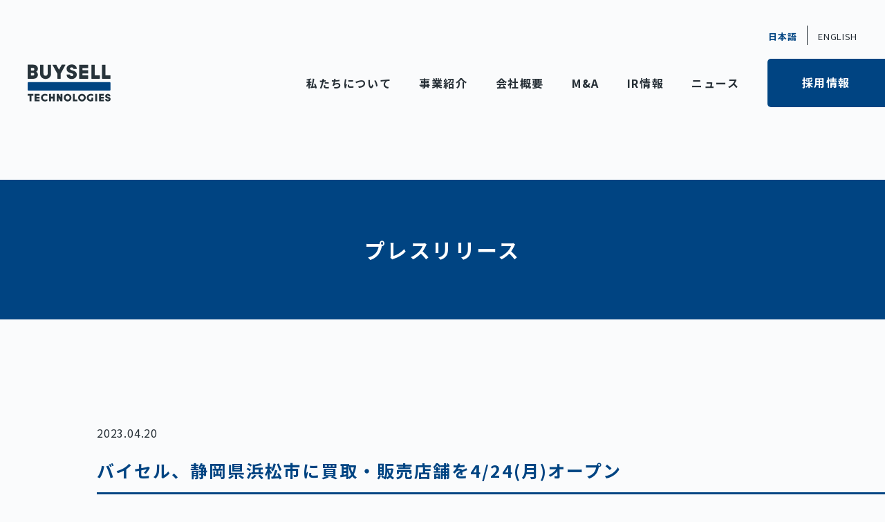

--- FILE ---
content_type: text/html; charset=UTF-8
request_url: https://buysell-technologies.com/pressrelease/202304204127/
body_size: 11798
content:
<!DOCTYPE html>
<html dir="ltr" lang="ja" prefix="og: https://ogp.me/ns#">
<head>
  <meta charset="UTF-8">
  <meta http-equiv="X-UA-Compatible" content="IE=edge">
  <meta name="viewport" content="width=device-width, initial-scale=1, maximum-scale=1, user-scalable=no">
  
<!--  <link rel="shortcut icon" href="https://buysell-technologies.com/wp-content/themes/buysell_corporate_2023/img/favicon.ico">-->
  <link rel="shortcut icon" href="https://buysell-technologies.com/wp-content/themes/buysell_corporate_2023/img/favicon.svg">
  <link rel="shortcut icon" href="https://buysell-technologies.com/wp-content/themes/buysell_corporate_2023/img/favicon.png">
  <link rel="apple-touch-icon" href="https://buysell-technologies.com/wp-content/themes/buysell_corporate_2023/img/apple-touch-icon.png">
  <link rel="apple-touch-icon-precomposed" href="https://buysell-technologies.com/wp-content/themes/buysell_corporate_2023/img/apple-touch-icon.png">
  <link rel="preconnect" href="https://fonts.googleapis.com">
  <link rel="preconnect" href="https://fonts.gstatic.com" crossorigin>
  <link href="https://fonts.googleapis.com/css2?family=Noto+Sans+JP:wght@100;300;400;500;700;900&display=swap" rel="stylesheet">
  <link rel="stylesheet" type="text/css" media="all" href="/wp-content/themes/buysell_corporate_2023/style.css" />
  <link rel="stylesheet" type="text/css" href="/wp-content/themes/buysell_corporate_2023/css/style_sp.css?u=20250806">
  <link rel="stylesheet" type="text/css" href="/wp-content/themes/buysell_corporate_2023/css/style_pc.css?u=20250806" media="only screen and (min-width: 1025px)">

  
  
  
  <link rel="stylesheet" type="text/css" href="/wp-content/themes/buysell_corporate_2023/css/animation.css">
  <!-- Google Tag Manager -->
  <script>(function(w,d,s,l,i){w[l]=w[l]||[];w[l].push({'gtm.start':
  new Date().getTime(),event:'gtm.js'});var f=d.getElementsByTagName(s)[0],
  j=d.createElement(s),dl=l!='dataLayer'?'&l='+l:'';j.async=true;j.src=
  'https://www.googletagmanager.com/gtm.js?id='+i+dl;f.parentNode.insertBefore(j,f);
  })(window,document,'script','dataLayer','GTM-W6DC6WT');</script>
  <!-- End Google Tag Manager -->

<!-- 現在使用しているテンプレートファイル：single.php -->
  	<style>img:is([sizes="auto" i], [sizes^="auto," i]) { contain-intrinsic-size: 3000px 1500px }</style>
	
		<!-- All in One SEO 4.9.2 - aioseo.com -->
		<title>バイセル、静岡県浜松市に買取・販売店舗を4/24(月)オープン | 株式会社BuySell Technologies（バイセルテクノロジーズ）</title>
	<meta name="description" content="総合リユースサービス「バイセル」を展開する株式会社BuySell Technologies（代表取締役社長兼C" />
	<meta name="robots" content="max-image-preview:large" />
	<meta name="author" content="buysell"/>
	<link rel="canonical" href="https://buysell-technologies.com/pressrelease/202304204127/" />
	<meta name="generator" content="All in One SEO (AIOSEO) 4.9.2" />
		<meta property="og:locale" content="ja_JP" />
		<meta property="og:site_name" content="株式会社BuySell Technologies" />
		<meta property="og:type" content="article" />
		<meta property="og:title" content="バイセル、静岡県浜松市に買取・販売店舗を4/24(月)オープン | 株式会社BuySell Technologies（バイセルテクノロジーズ）" />
		<meta property="og:description" content="総合リユースサービス「バイセル」を展開する株式会社BuySell Technologies（代表取締役社長兼C" />
		<meta property="og:url" content="https://buysell-technologies.com/pressrelease/202304204127/" />
		<meta property="og:image" content="https://buysell-technologies.com/wp-content/themes/buysell_corporate_2023/img/ogp.png" />
		<meta property="og:image:secure_url" content="https://buysell-technologies.com/wp-content/themes/buysell_corporate_2023/img/ogp.png" />
		<meta property="article:published_time" content="2023-04-20T01:00:53+00:00" />
		<meta property="article:modified_time" content="2023-04-20T00:31:03+00:00" />
		<meta name="twitter:card" content="summary" />
		<meta name="twitter:title" content="バイセル、静岡県浜松市に買取・販売店舗を4/24(月)オープン | 株式会社BuySell Technologies（バイセルテクノロジーズ）" />
		<meta name="twitter:description" content="総合リユースサービス「バイセル」を展開する株式会社BuySell Technologies（代表取締役社長兼C" />
		<meta name="twitter:image" content="https://buysell-technologies.com/wp-content/themes/buysell_corporate_2023/img/ogp.png" />
		<script type="application/ld+json" class="aioseo-schema">
			{"@context":"https:\/\/schema.org","@graph":[{"@type":"BlogPosting","@id":"https:\/\/buysell-technologies.com\/pressrelease\/202304204127\/#blogposting","name":"\u30d0\u30a4\u30bb\u30eb\u3001\u9759\u5ca1\u770c\u6d5c\u677e\u5e02\u306b\u8cb7\u53d6\u30fb\u8ca9\u58f2\u5e97\u8217\u30924\/24(\u6708)\u30aa\u30fc\u30d7\u30f3 | \u682a\u5f0f\u4f1a\u793eBuySell Technologies\uff08\u30d0\u30a4\u30bb\u30eb\u30c6\u30af\u30ce\u30ed\u30b8\u30fc\u30ba\uff09","headline":"\u30d0\u30a4\u30bb\u30eb\u3001\u9759\u5ca1\u770c\u6d5c\u677e\u5e02\u306b\u8cb7\u53d6\u30fb\u8ca9\u58f2\u5e97\u8217\u30924\/24(\u6708)\u30aa\u30fc\u30d7\u30f3","author":{"@id":"https:\/\/buysell-technologies.com\/author\/buysell\/#author"},"publisher":{"@id":"https:\/\/buysell-technologies.com\/#organization"},"image":{"@type":"ImageObject","url":"https:\/\/cdn.getshifter.co\/5be4297b16736a13e4c23182cc8d5b1202420e12\/uploads\/ANGLE_1.jpeg","@id":"https:\/\/buysell-technologies.com\/pressrelease\/202304204127\/#articleImage"},"datePublished":"2023-04-20T10:00:53+09:00","dateModified":"2023-04-20T09:31:03+09:00","inLanguage":"ja","mainEntityOfPage":{"@id":"https:\/\/buysell-technologies.com\/pressrelease\/202304204127\/#webpage"},"isPartOf":{"@id":"https:\/\/buysell-technologies.com\/pressrelease\/202304204127\/#webpage"},"articleSection":"\u30d7\u30ec\u30b9\u30ea\u30ea\u30fc\u30b9"},{"@type":"BreadcrumbList","@id":"https:\/\/buysell-technologies.com\/pressrelease\/202304204127\/#breadcrumblist","itemListElement":[{"@type":"ListItem","@id":"https:\/\/buysell-technologies.com#listItem","position":1,"name":"\u30db\u30fc\u30e0","item":"https:\/\/buysell-technologies.com","nextItem":{"@type":"ListItem","@id":"https:\/\/buysell-technologies.com\/.\/pressrelease\/#listItem","name":"\u30d7\u30ec\u30b9\u30ea\u30ea\u30fc\u30b9"}},{"@type":"ListItem","@id":"https:\/\/buysell-technologies.com\/.\/pressrelease\/#listItem","position":2,"name":"\u30d7\u30ec\u30b9\u30ea\u30ea\u30fc\u30b9","item":"https:\/\/buysell-technologies.com\/.\/pressrelease\/","nextItem":{"@type":"ListItem","@id":"https:\/\/buysell-technologies.com\/pressrelease\/202304204127\/#listItem","name":"\u30d0\u30a4\u30bb\u30eb\u3001\u9759\u5ca1\u770c\u6d5c\u677e\u5e02\u306b\u8cb7\u53d6\u30fb\u8ca9\u58f2\u5e97\u8217\u30924\/24(\u6708)\u30aa\u30fc\u30d7\u30f3"},"previousItem":{"@type":"ListItem","@id":"https:\/\/buysell-technologies.com#listItem","name":"\u30db\u30fc\u30e0"}},{"@type":"ListItem","@id":"https:\/\/buysell-technologies.com\/pressrelease\/202304204127\/#listItem","position":3,"name":"\u30d0\u30a4\u30bb\u30eb\u3001\u9759\u5ca1\u770c\u6d5c\u677e\u5e02\u306b\u8cb7\u53d6\u30fb\u8ca9\u58f2\u5e97\u8217\u30924\/24(\u6708)\u30aa\u30fc\u30d7\u30f3","previousItem":{"@type":"ListItem","@id":"https:\/\/buysell-technologies.com\/.\/pressrelease\/#listItem","name":"\u30d7\u30ec\u30b9\u30ea\u30ea\u30fc\u30b9"}}]},{"@type":"Organization","@id":"https:\/\/buysell-technologies.com\/#organization","name":"\u682a\u5f0f\u4f1a\u793eBuySell Technologies","url":"https:\/\/buysell-technologies.com\/"},{"@type":"Person","@id":"https:\/\/buysell-technologies.com\/author\/buysell\/#author","url":"https:\/\/buysell-technologies.com\/author\/buysell\/","name":"buysell","image":{"@type":"ImageObject","@id":"https:\/\/buysell-technologies.com\/pressrelease\/202304204127\/#authorImage","url":"https:\/\/secure.gravatar.com\/avatar\/bf4410497f3e678a7588854b47511b3356aeea0d680169eaba438adb5fa93098?s=96&d=mm&r=g","width":96,"height":96,"caption":"buysell"}},{"@type":"WebPage","@id":"https:\/\/buysell-technologies.com\/pressrelease\/202304204127\/#webpage","url":"https:\/\/buysell-technologies.com\/pressrelease\/202304204127\/","name":"\u30d0\u30a4\u30bb\u30eb\u3001\u9759\u5ca1\u770c\u6d5c\u677e\u5e02\u306b\u8cb7\u53d6\u30fb\u8ca9\u58f2\u5e97\u8217\u30924\/24(\u6708)\u30aa\u30fc\u30d7\u30f3 | \u682a\u5f0f\u4f1a\u793eBuySell Technologies\uff08\u30d0\u30a4\u30bb\u30eb\u30c6\u30af\u30ce\u30ed\u30b8\u30fc\u30ba\uff09","description":"\u7dcf\u5408\u30ea\u30e6\u30fc\u30b9\u30b5\u30fc\u30d3\u30b9\u300c\u30d0\u30a4\u30bb\u30eb\u300d\u3092\u5c55\u958b\u3059\u308b\u682a\u5f0f\u4f1a\u793eBuySell Technologies\uff08\u4ee3\u8868\u53d6\u7de0\u5f79\u793e\u9577\u517cC","inLanguage":"ja","isPartOf":{"@id":"https:\/\/buysell-technologies.com\/#website"},"breadcrumb":{"@id":"https:\/\/buysell-technologies.com\/pressrelease\/202304204127\/#breadcrumblist"},"author":{"@id":"https:\/\/buysell-technologies.com\/author\/buysell\/#author"},"creator":{"@id":"https:\/\/buysell-technologies.com\/author\/buysell\/#author"},"datePublished":"2023-04-20T10:00:53+09:00","dateModified":"2023-04-20T09:31:03+09:00"},{"@type":"WebSite","@id":"https:\/\/buysell-technologies.com\/#website","url":"https:\/\/buysell-technologies.com\/","name":"\u682a\u5f0f\u4f1a\u793eBuySell Technologies","inLanguage":"ja","publisher":{"@id":"https:\/\/buysell-technologies.com\/#organization"}}]}
		</script>
		<!-- All in One SEO -->

<link rel='dns-prefetch' href='//cdn.getshifter.co' />
<script type="text/javascript">
/* <![CDATA[ */
window._wpemojiSettings = {"baseUrl":"https:\/\/s.w.org\/images\/core\/emoji\/16.0.1\/72x72\/","ext":".png","svgUrl":"https:\/\/s.w.org\/images\/core\/emoji\/16.0.1\/svg\/","svgExt":".svg","source":{"concatemoji":"https:\/\/buysell-technologies.com\/wp-includes\/js\/wp-emoji-release.min.js?ver=6.8.2"}};
/*! This file is auto-generated */
!function(s,n){var o,i,e;function c(e){try{var t={supportTests:e,timestamp:(new Date).valueOf()};sessionStorage.setItem(o,JSON.stringify(t))}catch(e){}}function p(e,t,n){e.clearRect(0,0,e.canvas.width,e.canvas.height),e.fillText(t,0,0);var t=new Uint32Array(e.getImageData(0,0,e.canvas.width,e.canvas.height).data),a=(e.clearRect(0,0,e.canvas.width,e.canvas.height),e.fillText(n,0,0),new Uint32Array(e.getImageData(0,0,e.canvas.width,e.canvas.height).data));return t.every(function(e,t){return e===a[t]})}function u(e,t){e.clearRect(0,0,e.canvas.width,e.canvas.height),e.fillText(t,0,0);for(var n=e.getImageData(16,16,1,1),a=0;a<n.data.length;a++)if(0!==n.data[a])return!1;return!0}function f(e,t,n,a){switch(t){case"flag":return n(e,"\ud83c\udff3\ufe0f\u200d\u26a7\ufe0f","\ud83c\udff3\ufe0f\u200b\u26a7\ufe0f")?!1:!n(e,"\ud83c\udde8\ud83c\uddf6","\ud83c\udde8\u200b\ud83c\uddf6")&&!n(e,"\ud83c\udff4\udb40\udc67\udb40\udc62\udb40\udc65\udb40\udc6e\udb40\udc67\udb40\udc7f","\ud83c\udff4\u200b\udb40\udc67\u200b\udb40\udc62\u200b\udb40\udc65\u200b\udb40\udc6e\u200b\udb40\udc67\u200b\udb40\udc7f");case"emoji":return!a(e,"\ud83e\udedf")}return!1}function g(e,t,n,a){var r="undefined"!=typeof WorkerGlobalScope&&self instanceof WorkerGlobalScope?new OffscreenCanvas(300,150):s.createElement("canvas"),o=r.getContext("2d",{willReadFrequently:!0}),i=(o.textBaseline="top",o.font="600 32px Arial",{});return e.forEach(function(e){i[e]=t(o,e,n,a)}),i}function t(e){var t=s.createElement("script");t.src=e,t.defer=!0,s.head.appendChild(t)}"undefined"!=typeof Promise&&(o="wpEmojiSettingsSupports",i=["flag","emoji"],n.supports={everything:!0,everythingExceptFlag:!0},e=new Promise(function(e){s.addEventListener("DOMContentLoaded",e,{once:!0})}),new Promise(function(t){var n=function(){try{var e=JSON.parse(sessionStorage.getItem(o));if("object"==typeof e&&"number"==typeof e.timestamp&&(new Date).valueOf()<e.timestamp+604800&&"object"==typeof e.supportTests)return e.supportTests}catch(e){}return null}();if(!n){if("undefined"!=typeof Worker&&"undefined"!=typeof OffscreenCanvas&&"undefined"!=typeof URL&&URL.createObjectURL&&"undefined"!=typeof Blob)try{var e="postMessage("+g.toString()+"("+[JSON.stringify(i),f.toString(),p.toString(),u.toString()].join(",")+"));",a=new Blob([e],{type:"text/javascript"}),r=new Worker(URL.createObjectURL(a),{name:"wpTestEmojiSupports"});return void(r.onmessage=function(e){c(n=e.data),r.terminate(),t(n)})}catch(e){}c(n=g(i,f,p,u))}t(n)}).then(function(e){for(var t in e)n.supports[t]=e[t],n.supports.everything=n.supports.everything&&n.supports[t],"flag"!==t&&(n.supports.everythingExceptFlag=n.supports.everythingExceptFlag&&n.supports[t]);n.supports.everythingExceptFlag=n.supports.everythingExceptFlag&&!n.supports.flag,n.DOMReady=!1,n.readyCallback=function(){n.DOMReady=!0}}).then(function(){return e}).then(function(){var e;n.supports.everything||(n.readyCallback(),(e=n.source||{}).concatemoji?t(e.concatemoji):e.wpemoji&&e.twemoji&&(t(e.twemoji),t(e.wpemoji)))}))}((window,document),window._wpemojiSettings);
/* ]]> */
</script>
<style id='wp-emoji-styles-inline-css' type='text/css'>

	img.wp-smiley, img.emoji {
		display: inline !important;
		border: none !important;
		box-shadow: none !important;
		height: 1em !important;
		width: 1em !important;
		margin: 0 0.07em !important;
		vertical-align: -0.1em !important;
		background: none !important;
		padding: 0 !important;
	}
</style>
<link rel='stylesheet' id='wp-block-library-css' href='/wp-includes/css/dist/block-library/style.min.css?ver=6.8.2' type='text/css' media='all' />
<style id='classic-theme-styles-inline-css' type='text/css'>
/*! This file is auto-generated */
.wp-block-button__link{color:#fff;background-color:#32373c;border-radius:9999px;box-shadow:none;text-decoration:none;padding:calc(.667em + 2px) calc(1.333em + 2px);font-size:1.125em}.wp-block-file__button{background:#32373c;color:#fff;text-decoration:none}
</style>
<link rel='stylesheet' id='aioseo/css/src/vue/standalone/blocks/table-of-contents/global.scss-css' href='/wp-content/plugins/all-in-one-seo-pack/dist/Lite/assets/css/table-of-contents/global.e90f6d47.css?ver=4.9.2' type='text/css' media='all' />
<style id='global-styles-inline-css' type='text/css'>
:root{--wp--preset--aspect-ratio--square: 1;--wp--preset--aspect-ratio--4-3: 4/3;--wp--preset--aspect-ratio--3-4: 3/4;--wp--preset--aspect-ratio--3-2: 3/2;--wp--preset--aspect-ratio--2-3: 2/3;--wp--preset--aspect-ratio--16-9: 16/9;--wp--preset--aspect-ratio--9-16: 9/16;--wp--preset--color--black: #000000;--wp--preset--color--cyan-bluish-gray: #abb8c3;--wp--preset--color--white: #ffffff;--wp--preset--color--pale-pink: #f78da7;--wp--preset--color--vivid-red: #cf2e2e;--wp--preset--color--luminous-vivid-orange: #ff6900;--wp--preset--color--luminous-vivid-amber: #fcb900;--wp--preset--color--light-green-cyan: #7bdcb5;--wp--preset--color--vivid-green-cyan: #00d084;--wp--preset--color--pale-cyan-blue: #8ed1fc;--wp--preset--color--vivid-cyan-blue: #0693e3;--wp--preset--color--vivid-purple: #9b51e0;--wp--preset--gradient--vivid-cyan-blue-to-vivid-purple: linear-gradient(135deg,rgba(6,147,227,1) 0%,rgb(155,81,224) 100%);--wp--preset--gradient--light-green-cyan-to-vivid-green-cyan: linear-gradient(135deg,rgb(122,220,180) 0%,rgb(0,208,130) 100%);--wp--preset--gradient--luminous-vivid-amber-to-luminous-vivid-orange: linear-gradient(135deg,rgba(252,185,0,1) 0%,rgba(255,105,0,1) 100%);--wp--preset--gradient--luminous-vivid-orange-to-vivid-red: linear-gradient(135deg,rgba(255,105,0,1) 0%,rgb(207,46,46) 100%);--wp--preset--gradient--very-light-gray-to-cyan-bluish-gray: linear-gradient(135deg,rgb(238,238,238) 0%,rgb(169,184,195) 100%);--wp--preset--gradient--cool-to-warm-spectrum: linear-gradient(135deg,rgb(74,234,220) 0%,rgb(151,120,209) 20%,rgb(207,42,186) 40%,rgb(238,44,130) 60%,rgb(251,105,98) 80%,rgb(254,248,76) 100%);--wp--preset--gradient--blush-light-purple: linear-gradient(135deg,rgb(255,206,236) 0%,rgb(152,150,240) 100%);--wp--preset--gradient--blush-bordeaux: linear-gradient(135deg,rgb(254,205,165) 0%,rgb(254,45,45) 50%,rgb(107,0,62) 100%);--wp--preset--gradient--luminous-dusk: linear-gradient(135deg,rgb(255,203,112) 0%,rgb(199,81,192) 50%,rgb(65,88,208) 100%);--wp--preset--gradient--pale-ocean: linear-gradient(135deg,rgb(255,245,203) 0%,rgb(182,227,212) 50%,rgb(51,167,181) 100%);--wp--preset--gradient--electric-grass: linear-gradient(135deg,rgb(202,248,128) 0%,rgb(113,206,126) 100%);--wp--preset--gradient--midnight: linear-gradient(135deg,rgb(2,3,129) 0%,rgb(40,116,252) 100%);--wp--preset--font-size--small: 13px;--wp--preset--font-size--medium: 20px;--wp--preset--font-size--large: 36px;--wp--preset--font-size--x-large: 42px;--wp--preset--spacing--20: 0.44rem;--wp--preset--spacing--30: 0.67rem;--wp--preset--spacing--40: 1rem;--wp--preset--spacing--50: 1.5rem;--wp--preset--spacing--60: 2.25rem;--wp--preset--spacing--70: 3.38rem;--wp--preset--spacing--80: 5.06rem;--wp--preset--shadow--natural: 6px 6px 9px rgba(0, 0, 0, 0.2);--wp--preset--shadow--deep: 12px 12px 50px rgba(0, 0, 0, 0.4);--wp--preset--shadow--sharp: 6px 6px 0px rgba(0, 0, 0, 0.2);--wp--preset--shadow--outlined: 6px 6px 0px -3px rgba(255, 255, 255, 1), 6px 6px rgba(0, 0, 0, 1);--wp--preset--shadow--crisp: 6px 6px 0px rgba(0, 0, 0, 1);}:where(.is-layout-flex){gap: 0.5em;}:where(.is-layout-grid){gap: 0.5em;}body .is-layout-flex{display: flex;}.is-layout-flex{flex-wrap: wrap;align-items: center;}.is-layout-flex > :is(*, div){margin: 0;}body .is-layout-grid{display: grid;}.is-layout-grid > :is(*, div){margin: 0;}:where(.wp-block-columns.is-layout-flex){gap: 2em;}:where(.wp-block-columns.is-layout-grid){gap: 2em;}:where(.wp-block-post-template.is-layout-flex){gap: 1.25em;}:where(.wp-block-post-template.is-layout-grid){gap: 1.25em;}.has-black-color{color: var(--wp--preset--color--black) !important;}.has-cyan-bluish-gray-color{color: var(--wp--preset--color--cyan-bluish-gray) !important;}.has-white-color{color: var(--wp--preset--color--white) !important;}.has-pale-pink-color{color: var(--wp--preset--color--pale-pink) !important;}.has-vivid-red-color{color: var(--wp--preset--color--vivid-red) !important;}.has-luminous-vivid-orange-color{color: var(--wp--preset--color--luminous-vivid-orange) !important;}.has-luminous-vivid-amber-color{color: var(--wp--preset--color--luminous-vivid-amber) !important;}.has-light-green-cyan-color{color: var(--wp--preset--color--light-green-cyan) !important;}.has-vivid-green-cyan-color{color: var(--wp--preset--color--vivid-green-cyan) !important;}.has-pale-cyan-blue-color{color: var(--wp--preset--color--pale-cyan-blue) !important;}.has-vivid-cyan-blue-color{color: var(--wp--preset--color--vivid-cyan-blue) !important;}.has-vivid-purple-color{color: var(--wp--preset--color--vivid-purple) !important;}.has-black-background-color{background-color: var(--wp--preset--color--black) !important;}.has-cyan-bluish-gray-background-color{background-color: var(--wp--preset--color--cyan-bluish-gray) !important;}.has-white-background-color{background-color: var(--wp--preset--color--white) !important;}.has-pale-pink-background-color{background-color: var(--wp--preset--color--pale-pink) !important;}.has-vivid-red-background-color{background-color: var(--wp--preset--color--vivid-red) !important;}.has-luminous-vivid-orange-background-color{background-color: var(--wp--preset--color--luminous-vivid-orange) !important;}.has-luminous-vivid-amber-background-color{background-color: var(--wp--preset--color--luminous-vivid-amber) !important;}.has-light-green-cyan-background-color{background-color: var(--wp--preset--color--light-green-cyan) !important;}.has-vivid-green-cyan-background-color{background-color: var(--wp--preset--color--vivid-green-cyan) !important;}.has-pale-cyan-blue-background-color{background-color: var(--wp--preset--color--pale-cyan-blue) !important;}.has-vivid-cyan-blue-background-color{background-color: var(--wp--preset--color--vivid-cyan-blue) !important;}.has-vivid-purple-background-color{background-color: var(--wp--preset--color--vivid-purple) !important;}.has-black-border-color{border-color: var(--wp--preset--color--black) !important;}.has-cyan-bluish-gray-border-color{border-color: var(--wp--preset--color--cyan-bluish-gray) !important;}.has-white-border-color{border-color: var(--wp--preset--color--white) !important;}.has-pale-pink-border-color{border-color: var(--wp--preset--color--pale-pink) !important;}.has-vivid-red-border-color{border-color: var(--wp--preset--color--vivid-red) !important;}.has-luminous-vivid-orange-border-color{border-color: var(--wp--preset--color--luminous-vivid-orange) !important;}.has-luminous-vivid-amber-border-color{border-color: var(--wp--preset--color--luminous-vivid-amber) !important;}.has-light-green-cyan-border-color{border-color: var(--wp--preset--color--light-green-cyan) !important;}.has-vivid-green-cyan-border-color{border-color: var(--wp--preset--color--vivid-green-cyan) !important;}.has-pale-cyan-blue-border-color{border-color: var(--wp--preset--color--pale-cyan-blue) !important;}.has-vivid-cyan-blue-border-color{border-color: var(--wp--preset--color--vivid-cyan-blue) !important;}.has-vivid-purple-border-color{border-color: var(--wp--preset--color--vivid-purple) !important;}.has-vivid-cyan-blue-to-vivid-purple-gradient-background{background: var(--wp--preset--gradient--vivid-cyan-blue-to-vivid-purple) !important;}.has-light-green-cyan-to-vivid-green-cyan-gradient-background{background: var(--wp--preset--gradient--light-green-cyan-to-vivid-green-cyan) !important;}.has-luminous-vivid-amber-to-luminous-vivid-orange-gradient-background{background: var(--wp--preset--gradient--luminous-vivid-amber-to-luminous-vivid-orange) !important;}.has-luminous-vivid-orange-to-vivid-red-gradient-background{background: var(--wp--preset--gradient--luminous-vivid-orange-to-vivid-red) !important;}.has-very-light-gray-to-cyan-bluish-gray-gradient-background{background: var(--wp--preset--gradient--very-light-gray-to-cyan-bluish-gray) !important;}.has-cool-to-warm-spectrum-gradient-background{background: var(--wp--preset--gradient--cool-to-warm-spectrum) !important;}.has-blush-light-purple-gradient-background{background: var(--wp--preset--gradient--blush-light-purple) !important;}.has-blush-bordeaux-gradient-background{background: var(--wp--preset--gradient--blush-bordeaux) !important;}.has-luminous-dusk-gradient-background{background: var(--wp--preset--gradient--luminous-dusk) !important;}.has-pale-ocean-gradient-background{background: var(--wp--preset--gradient--pale-ocean) !important;}.has-electric-grass-gradient-background{background: var(--wp--preset--gradient--electric-grass) !important;}.has-midnight-gradient-background{background: var(--wp--preset--gradient--midnight) !important;}.has-small-font-size{font-size: var(--wp--preset--font-size--small) !important;}.has-medium-font-size{font-size: var(--wp--preset--font-size--medium) !important;}.has-large-font-size{font-size: var(--wp--preset--font-size--large) !important;}.has-x-large-font-size{font-size: var(--wp--preset--font-size--x-large) !important;}
:where(.wp-block-post-template.is-layout-flex){gap: 1.25em;}:where(.wp-block-post-template.is-layout-grid){gap: 1.25em;}
:where(.wp-block-columns.is-layout-flex){gap: 2em;}:where(.wp-block-columns.is-layout-grid){gap: 2em;}
:root :where(.wp-block-pullquote){font-size: 1.5em;line-height: 1.6;}
</style>
<link rel='stylesheet' id='bogo-css' href='/wp-content/plugins/bogo/includes/css/style.css?ver=3.9.1' type='text/css' media='all' />
<script type="text/javascript" src="/wp-includes/js/jquery/jquery.min.js?ver=3.7.1" id="jquery-core-js"></script>
<script type="text/javascript" src="/wp-includes/js/jquery/jquery-migrate.min.js?ver=3.4.1" id="jquery-migrate-js"></script>
<meta name="generator" content="WordPress 6.8.2" />
  </head>

<body id="page_top" class="wp-singular post-template-default single single-post postid-4127 single-format-standard wp-theme-buysell_corporate_2023 ja">
<!-- Google Tag Manager (noscript) -->
<noscript><iframe src="https://www.googletagmanager.com/ns.html?id=GTM-W6DC6WT"
height="0" width="0" style="display:none;visibility:hidden"></iframe></noscript>
<!-- End Google Tag Manager (noscript) -->

<!-- wp関数取得 -->
  <header id="headerWrap" class="">
        <div class="headerWrap__inner language__wrap">
      <a class="logo_link" href="/"><img class="logo" src="/wp-content/themes/buysell_corporate_2023/img/logo.svg" alt="株式会社BuySell Technologiesロゴ"></a>
      <div class="language-wrap sp">
        <svg id="" class="icon_language" xmlns="http://www.w3.org/2000/svg" viewBox="0 0 35 35"><g id=""><g><path class="cls-2" d="M23.9,13.45l-3.63,11.34h2.3l.8-2.91h3.67l.8,2.91h2.37l-3.64-11.34h-2.66Zm-.04,6.67l.33-1.24c.34-1.18,.67-2.46,.96-3.7h.08c.32,1.22,.63,2.52,.98,3.7l.34,1.24h-2.69Z"/><path class="cls-2" d="M9.98,12.88c1-1.08,1.79-2.39,2.39-3.96H7.49c.6,1.5,1.42,2.84,2.49,3.96Z"/><path class="cls-2" d="M31.42,9.48h-11.4v-.03h-.03v-.04h.03V3.11c0-.83-.67-1.5-1.5-1.5H1.51C.68,1.62,0,2.29,0,3.11V20.12c0,.83,.67,1.5,1.5,1.5H15.04v4.23c0,1.84,1.44,3.34,3.25,3.47v3.06c0,.38,.22,.73,.56,.9,.14,.07,.29,.1,.44,.1,.22,0,.44-.07,.61-.21l4.9-3.83h6.61c1.93,0,3.49-1.57,3.49-3.49V12.97c0-1.93-1.57-3.49-3.49-3.49Zm-17.09-.56c-.75,2.06-1.77,3.74-3.05,5.13,.76,.58,1.62,1.08,2.57,1.5v2.04c-1.54-.56-2.86-1.3-3.96-2.23-1.52,1.21-3.31,2.11-5.42,2.78-.2-.43-.71-1.21-1.04-1.61,2.06-.54,3.8-1.33,5.2-2.4-1.25-1.43-2.21-3.17-2.96-5.2h-1.99v-1.61h5.45v-2.2h1.68v2.2h5.52v1.61h-2Zm18.59,16.94c0,.83-.67,1.5-1.5,1.5h-7.3l-1.66,1.3-.9,.7-1.27,.99v-2.99h-1.75c-.83,0-1.5-.67-1.5-1.5V12.97c0-.83,.67-1.5,1.5-1.5h12.88c.83,0,1.5,.67,1.5,1.5v12.88Z"/></g><rect class="cls-1" width="35" height="35"/></g></svg>
            <div id="language-switch__menu">
      <ul class="language-list">
        <li class="language-list-item language_ja">
                      <a class="" href="/pressrelease/202304204127/">日本語</a>
                  </li>
        <li class="language-list-item language_en-US">
                      <a class="" href="/en/">ENGLISH</a>
                  </li>
      </ul>
    </div>
      </div>
      <!-- #globalNavi -->
      <a class="menu-trigger sp" href="#"><span></span><span></span></a>
      <nav id="globalNavi" class="cf">
            <div class="language-wrap pc">
      <ul class="language-list">
        <li class="language-list-item language_ja">
                      <a class="note" href="/pressrelease/202304204127/">日本語</a>
                  </li>
        <li class="language-list-item language_en-US">
                      <a class="note" href="/en/">ENGLISH</a>
                  </li>
      </ul>
    </div>
          <div class="menu-global-container"><ul id="menu-global" class="global-menu"><li id="menu-item-34" class="menu-item menu-item-type-post_type menu-item-object-page menu-item-34"><a href="/aboutus/">私たちについて</a></li>
<li id="menu-item-38" class="menu-item menu-item-type-post_type menu-item-object-page menu-item-38"><a href="/service/">事業紹介</a></li>
<li id="menu-item-35" class="menu-item menu-item-type-post_type menu-item-object-page menu-item-35"><a href="/corporate/">会社概要</a></li>
<li id="menu-item-4458" class="menu-item menu-item-type-post_type menu-item-object-page menu-item-4458"><a href="/ma/">M&#038;A</a></li>
<li id="menu-item-36" class="menu-item menu-item-type-post_type menu-item-object-page menu-item-36"><a href="/ir/">IR情報</a></li>
<li id="menu-item-155" class="menu-item menu-item-type-post_type menu-item-object-page menu-item-155"><a href="/news/">ニュース</a></li>
<li id="menu-item-37" class="menu-item menu-item-type-post_type menu-item-object-page menu-item-37"><a href="/recruit/">採用情報</a></li>
</ul></div>      </nav>
      <!-- /#globalNavi -->
    </div>
  </header>
        <div id="header_title" class="title_label">
    <div class="title_label__inner">
        <div class="title_label__copy">
                </div>
          </div>
  </div>
      <div id="" class="p-top__lead fadeInBgTrigger LR fadeIn">
    <div class="container">
              <h1 class="txtcolor-white txt-center">プレスリリース</h1>
          </div>
  </div>
  
<!-- パンくず -->
<div id="breadcrumbs" class="breadcrumbs" vocab="http://schema.org/" typeof="BreadcrumbList" style="display: none;">

	
</div>
<main class="single-post">
  <section>
        <div class="container"><p class="post-date full right">2023.04.20</p></div>
    <h2 class="txtcolor-blue title_underline full right">
      <div class="container"><span class="head__title fw-bold">バイセル、静岡県浜松市に買取・販売店舗を4/24(月)オープン</span></div>
    </h2>
    <div class="container">
      <div class="inner">
          <p>総合リユースサービス「バイセル」を展開する株式会社BuySell Technologies（代表取締役社長兼CEO：岩田 匡平、証券コード：7685）は、4月24日(月)、静岡県浜松市に新店舗「バイセル ザザシティ浜松店」をオープンいたします。</p>
<p><img style="width: 100%; max-width: 500px; display: block; margin: auto;"src="https://cdn.getshifter.co/5be4297b16736a13e4c23182cc8d5b1202420e12/uploads/ANGLE_1-scaled.jpeg
" /></p>
<p>■「バイセル ザザシティ浜松店」について<br />
当社では2024年末までにグループ400店舗出店を目指して、全国へ出張買取拠点・買取店舗の開設を進めております。今回オープンする「バイセル ザザシティ浜松店」は、静岡県内初となるバイセルの中古品買取・販売店舗です。</p>
<p>同店舗は、静岡県の主要駅・JR「浜松駅」・遠鉄「新浜松駅」から徒歩5分、東名高速「浜松I.C.」から約16分に位置しており、遠方からもアクセス良くご利用いただけます。</p>
<p>「商品価値を知りたい」「傷がついていて売れるかわからない」といった様々なご相談にも買取のプロである査定士が対応させていただきますので、お近くにお越しの際はぜひお気軽にお立ち寄りください。</p>
<p>【店舗概要】<br />
名称：バイセル ザザシティ浜松店<br />
所在地：静岡県浜松市中区鍛冶町15 西館1階<br />
（電車／JR「浜松駅」、遠鉄「新浜松駅」 徒歩5分、バス／遠鉄バス「ザザシティ前」または「かじ町」「田町中央通り｣「伝馬町｣バス停下車、車／東名高速「浜松I.C.」から約16分）<br />
電話：0120-612-773<br />
オープン日：2023年4月24日<br />
営業時間：10:00~20:00（※最終受付 19:30）<br />
WEBサイト：<a href="https://buysell-kaitori.com/store/hamamatsu/”" target="“blank”" rel="noopener noreferrer">https://buysell-kaitori.com/store/hamamatsu/</a></p>
<p>◆総合リユースサービス「バイセル」<br />
「バイセル」は、買取・販売の循環を実現する、総合リユースサービスです。「人を超え、時を超え、たいせつなものをつなぐ架け橋となる」をミッションとして、年間20万件以上の査定を行う出張買取を中心に、店舗買取や宅配買取などの多様なチャネルを用いて、全国で買取サービスを展開しています。<br />
お買取した商品は自社で一元管理し、百貨店での催事や店舗での販売、自社ECサイト「リユースセレクトショップバイセルオンライン」「バイセルブランシェ」や各種ECモール等を通じて次に必要とするお客様の元へお届けしています。</p>
<p>◆会社概要<br />
会社名：株式会社BuySell Technologies<br />
設立日：2001年1月16日<br />
代表者：代表取締役社長兼CEO 岩田 匡平<br />
本社所在地：〒160-0004 東京都新宿区四谷4-28-8 PALTビル<br />
事業内容：着物・ブランド品等リユース事業<br />
コーポレートサイト：：<a href="/" target="blank" rel="noopener noreferrer">/</a><br />
買取ポータルサイト：<a href="https://buysell-kaitori.com/" target="blank" rel="noopener noreferrer">https://buysell-kaitori.com/</a></p>
          <ul class="post-nav">
            <li class="pre-post"><a href="/pressrelease/202304204129/" rel="prev"><i class="fa fa-chevron-left"></i> <span>前の記事へ</span></a></li>
            <li class="nxt-post"><a href="/pressrelease/202305094149/" rel="next"><span>次の記事へ</span> <i class="fa fa-chevron-right"></i></a></li>
          </ul>
              </div>
    </div>
  </section>
</main>

  <!-- パンくず -->
    <div id="breadcrumbs" class="breadcrumbs" vocab="http://schema.org/" typeof="BreadcrumbList">
    <div class="inner">
      <div class="container">
              </div>
    </div>
  </div>
  
  
  <footer id="footerWrap">
    <div class="nav__footer">
      <div class="container">
        <div class="logo_social">
          <a class="logo_link" href="/"><img class="logo" src="/wp-content/themes/buysell_corporate_2023/img/logo_white.svg" alt="株式会社BuySell Technologiesロゴ"></a>
          <div class="pc"><div class="menu-social-container"><ul id="menu-social" class="social-menu"><li id="menu-item-3983" class="menu-item menu-item-type-custom menu-item-object-custom menu-item-3983"><a target="_blank" href="https://www.facebook.com/BuySellTechnologies/">Facebook</a></li>
<li id="menu-item-3984" class="menu-item menu-item-type-custom menu-item-object-custom menu-item-3984"><a target="_blank" href="https://twitter.com/BuySell_PR">X</a></li>
<li id="menu-item-3985" class="menu-item menu-item-type-custom menu-item-object-custom menu-item-3985"><a target="_blank" href="//note.com/buysell/">note</a></li>
</ul></div></div>
        </div>
        <nav class="cf">
          <div class="menu-footer-container"><ul id="menu-footer" class="footer-menu"><li id="menu-item-27" class="footer-menu-main footer-menu-about menu-item menu-item-type-post_type menu-item-object-page menu-item-27"><a href="/aboutus/">私たちについて</a></li>
<li id="menu-item-31" class="footer-menu-main menu-item menu-item-type-post_type menu-item-object-page menu-item-has-children menu-item-31"><a href="/service/">事業紹介</a>
<ul class="sub-menu">
	<li id="menu-item-168" class="menu-item menu-item-type-post_type menu-item-object-page menu-item-168"><a href="/service/compliance/">安心安全の取り組み</a></li>
	<li id="menu-item-170" class="footer-menu-nowarp menu-item menu-item-type-post_type menu-item-object-page menu-item-170"><a href="/service/technology/">事業を支える<br class="sp">テクノロジー戦略</a></li>
</ul>
</li>
<li id="menu-item-28" class="footer-menu-main menu-item menu-item-type-post_type menu-item-object-page menu-item-28"><a href="/corporate/">会社概要</a></li>
<li id="menu-item-29" class="footer-menu-main menu-item menu-item-type-post_type menu-item-object-page menu-item-has-children menu-item-29"><a href="/ir/">IR情報</a>
<ul class="sub-menu">
	<li id="menu-item-171" class="menu-item menu-item-type-post_type menu-item-object-page menu-item-171"><a href="/ir/news/">IRニュース</a></li>
</ul>
</li>
<li id="menu-item-4457" class="footer-menu-main footer-menu-ma menu-item menu-item-type-post_type menu-item-object-page menu-item-4457"><a href="/ma/">M&#038;A</a></li>
<li id="menu-item-158" class="footer-menu-main menu-item menu-item-type-post_type menu-item-object-page menu-item-158"><a href="/news/">ニュース</a></li>
<li id="menu-item-30" class="footer-menu-main menu-item menu-item-type-post_type menu-item-object-page menu-item-has-children menu-item-30"><a href="/recruit/">採用情報</a>
<ul class="sub-menu">
	<li id="menu-item-174" class="menu-item menu-item-type-custom menu-item-object-custom menu-item-174"><a target="_blank" href="https://recruit.buysell-technologies.com/">新卒採用</a></li>
	<li id="menu-item-172" class="menu-item menu-item-type-post_type menu-item-object-page menu-item-172"><a href="/recruit/career/">キャリア採用</a></li>
	<li id="menu-item-173" class="menu-item menu-item-type-post_type menu-item-object-page menu-item-173"><a href="/recruit/engineer/">エンジニア採用</a></li>
</ul>
</li>
</ul></div>        </nav>
        <div class="sp"><div class="menu-social-container"><ul id="menu-social-1" class="social-menu"><li class="menu-item menu-item-type-custom menu-item-object-custom menu-item-3983"><a target="_blank" href="https://www.facebook.com/BuySellTechnologies/">Facebook</a></li>
<li class="menu-item menu-item-type-custom menu-item-object-custom menu-item-3984"><a target="_blank" href="https://twitter.com/BuySell_PR">X</a></li>
<li class="menu-item menu-item-type-custom menu-item-object-custom menu-item-3985"><a target="_blank" href="//note.com/buysell/">note</a></li>
</ul></div></div>
      </div>
    </div>
    <div class="copyright__footer">
      <div class="container">
        <div class="menu-terms-container"><ul id="menu-terms" class="terms-menu"><li id="menu-item-3840" class="menu-item menu-item-type-post_type menu-item-object-page menu-item-3840"><a href="/privacy/">プライバシーポリシー</a></li>
<li id="menu-item-3841" class="menu-item menu-item-type-post_type menu-item-object-page menu-item-3841"><a href="/terms/">利用規約</a></li>
<li id="menu-item-3842" class="menu-item menu-item-type-post_type menu-item-object-page menu-item-3842"><a href="/sdgs/">サステナビリティ</a></li>
<li id="menu-item-3843" class="menu-item menu-item-type-post_type menu-item-object-page menu-item-3843"><a href="/presskit/">プレスキット</a></li>
<li id="menu-item-3844" class="menu-item menu-item-type-post_type menu-item-object-page menu-item-3844"><a href="/contact/">お問い合わせ</a></li>
</ul></div>        <p class="copyright note">&copy; 2026 BuySell Technologies Co., Ltd.</p>
      </div>
    </div>
    <a href="#page_top" class="page_top_btn"><svg id="" xmlns="http://www.w3.org/2000/svg" viewBox="0 0 16 16"><g id=""><rect class="icon_fill_01" width="16" height="16"/><path class="icon_fill_02" d="M11.94,6.95L6.11,.96c-.28-.27-.66-.43-1.03-.41-.39,0-.75,.16-1.02,.44-.57,.59-.57,1.51,0,2.1l4.78,4.91-4.77,4.92c-.57,.59-.57,1.51,.03,2.12,.27,.27,.63,.41,1.01,.41h.02c.39,0,.75-.16,1.02-.44l5.83-6.02c.52-.58,.5-1.48-.04-2.05Z"/><rect class="icon_fill_01" x=".5" y=".5" width="15" height="15"/></g></svg></a>
  </footer><!-- /#footerWrap -->
  <div class="headerWrap__inner site-header language__wrap hide">
    <a class="logo_link" href="/"><img class="logo" src="/wp-content/themes/buysell_corporate_2023/img/logo.svg" alt="株式会社BuySell Technologiesロゴ"></a>
    <!-- #globalNavi -->
    <nav id="globalNavi" class="cf">
      <div class="menu-global-container"><ul id="menu-global-1" class="global-menu"><li class="menu-item menu-item-type-post_type menu-item-object-page menu-item-34"><a href="/aboutus/">私たちについて</a></li>
<li class="menu-item menu-item-type-post_type menu-item-object-page menu-item-38"><a href="/service/">事業紹介</a></li>
<li class="menu-item menu-item-type-post_type menu-item-object-page menu-item-35"><a href="/corporate/">会社概要</a></li>
<li class="menu-item menu-item-type-post_type menu-item-object-page menu-item-4458"><a href="/ma/">M&#038;A</a></li>
<li class="menu-item menu-item-type-post_type menu-item-object-page menu-item-36"><a href="/ir/">IR情報</a></li>
<li class="menu-item menu-item-type-post_type menu-item-object-page menu-item-155"><a href="/news/">ニュース</a></li>
<li class="menu-item menu-item-type-post_type menu-item-object-page menu-item-37"><a href="/recruit/">採用情報</a></li>
</ul></div>    </nav>
    <!-- /#globalNavi -->
  </div>
  <div id="body__overlay"></div>

  <link rel="stylesheet" href="//fonts.googleapis.com/css?family=Open+Sans:300,400,600,700,800">
  <link rel="stylesheet" href="//netdna.bootstrapcdn.com/font-awesome/4.0.3/css/font-awesome.min.css">
  <link rel="stylesheet" href="/wp-content/themes/buysell_corporate_2023/css/modaal.min.css">
  <link rel="stylesheet" href="/wp-content/themes/buysell_corporate_2023/css/modaal_custom.css">
  <link rel="stylesheet" href="/wp-content/themes/buysell_corporate_2023/css/following_header.css">
  <script src="//ajax.googleapis.com/ajax/libs/jquery/1.11.2/jquery.min.js"></script>
  <script src="/wp-content/themes/buysell_corporate_2023/js/jquery.easing.1.3.js"></script>
  <script type="text/javascript" src="/wp-content/themes/buysell_corporate_2023/js/modaal.min.js"></script>
  <script type="text/javascript" src="/wp-content/themes/buysell_corporate_2023/js/accordion.js"></script>
  <script type="text/javascript" src="/wp-content/themes/buysell_corporate_2023/js/following_header.js"></script>
  <script type="text/javascript" src="/wp-content/themes/buysell_corporate_2023/js/language_switch.js"></script>
  <!--[if lt IE 10]>
  <script src=”https://buysell-technologies.com/wp-content/themes/buysell_corporate_2023/js/html5shiv.min.js"></script>
  <script src=”https://buysell-technologies.com/wp-content/themes/buysell_corporate_2023/js/respond.min.js"></script>
  <link rel="stylesheet" type="text/css" href="/wp-content/themes/buysell_corporate_2023/style_ie.css">
  <![endif]-->

  <script type="text/javascript">
  //スマホマニュー
  $(document).ready(function() {
    $(".menu-trigger").click(function () {
      $(this).toggleClass("active");
      $(this).next().toggleClass("onanimation");
      $('.language-wrap').toggleClass("hide");
      $('ul li').hide();
      $('ul li').each(function(i) {
       $(this).delay(80 * i).fadeIn(300);
      });
    });
  });
  //言語切り替え
  $(document).ready(function() {
    $(".language-list-item").click(function () {
      $(".language-list-item").removeClass("active");
      $(this).toggleClass("active");
    });
  });
  </script>

  <script src="/wp-content/themes/buysell_corporate_2023/js/lity.min.js"></script>
  <link rel="stylesheet" type="text/css" href="/wp-content/themes/buysell_corporate_2023/css/lity.min.css">

  <!--スクロールアニメーション-->
  <script src="/wp-content/themes/buysell_corporate_2023/js/scroll_reveal.js"></script>
<!--
  <script src="/wp-content/themes/buysell_corporate_2023/js/scrollreveal.min.js"></script>
  <script>
      window.sr= new scrollReveal();
      sr.reveal('.p-top__lead');
  </script>
-->

      <script src="/wp-content/themes/buysell_corporate_2023/js/bxslider.js"></script>
    <link href="https://buysell-technologies.com/wp-content/themes/buysell_corporate_2023/css/bxslider.css" rel="stylesheet" />
    <script type="text/javascript">
    //BXスライダー
    $(document).ready(function(){
      $('#news_bxslider ul').bxSlider({
        mode:'horizontal',
        speed: 800,
        pager: true,
        controls: false,
        auto: true,
        pause: 5000,
        minSlides: 1,
        maxSlides: 1,
        pagerCustom: '#bx-pager'
      });
    });
    </script>

    <script type="text/javascript">
    //Smooth Scroll
    $(function(){
      $('a[href^=#]').click(function(){
        var speed = 800;
        var href= $(this).attr("href");
        var target = $(href == "#" || href == "" ? 'html' : href);
        var position = target.offset().top;
        $("html, body").animate({scrollTop:position}, speed, "swing");
        return false;
      });
    });
  </script>
  <script type="text/javascript">
    var __pParams = __pParams || [];
    __pParams.push({
      client_id: '394', c_1: 'buysell-technologies', c_2: 'ClientSite'
    });
  </script>
  <script type="text/javascript" src="https://cdn.d2-apps.net/js/tr.js" async></script>
  <script type="text/javascript">
    //modaal
    jQuery('.box-modaal').modaal({animation_speed: 200});
    jQuery('.image-modaal').modaal({type: 'image'});
    jQuery('.video-modaal').modaal({type: 'video'});
    jQuery('.modal-box a').on('click', function() {
      jQuery('.box-modaal').modaal('close');
    });
    jQuery('.box-modaal-close').on('click', function() {
      jQuery('.box-modaal').modaal('close');
    });
    // PC
    if (window.matchMedia( '(min-width: 769px)' ).matches) {
    }
    // TOP戻るボタン
    $(function(){
      var topBtn=$('.page_top_btn');
      // ボタンをクリックしたら、スクロールして上に戻る
      topBtn.click(function(){
        $('body,html').animate({
        scrollTop: 0},500);
        return false;
      });

      });
  </script>

    <script type="speculationrules">
{"prefetch":[{"source":"document","where":{"and":[{"href_matches":"\/*"},{"not":{"href_matches":["\/wp-*.php","\/wp-admin\/*","\/5be4297b16736a13e4c23182cc8d5b1202420e12\/uploads\/*","\/wp-content\/*","\/wp-content\/plugins\/*","\/wp-content\/themes\/buysell_corporate_2023\/*","\/*\\?(.+)"]}},{"not":{"selector_matches":"a[rel~=\"nofollow\"]"}},{"not":{"selector_matches":".no-prefetch, .no-prefetch a"}}]},"eagerness":"conservative"}]}
</script>
<script type="module"  src="/wp-content/plugins/all-in-one-seo-pack/dist/Lite/assets/table-of-contents.95d0dfce.js?ver=4.9.2" id="aioseo/js/src/vue/standalone/blocks/table-of-contents/frontend.js-js"></script>
</body>
</html>

<!-- created by Shifter Generator ver.2.5.5 (production) (Jan 5th 2026, 3:15:54 am +00:00) (md5:99dc478380f6e25ac6723bc5cc32f409) --->

--- FILE ---
content_type: text/css
request_url: https://buysell-technologies.com/wp-content/themes/buysell_corporate_2023/style.css
body_size: -67
content:
/*
Theme Name: BuySell Technologies 2023
Author: BuySell Technologies
Version: 1.30.0
*/


--- FILE ---
content_type: text/css
request_url: https://buysell-technologies.com/wp-content/themes/buysell_corporate_2023/css/style_sp.css?u=20250806
body_size: 11237
content:
@charset "UTF-8";
/*==============================================================
>>> TABLE OF CONTENTS:
----------------------------------------------------------------
1.0 Common
  1.1 Reset
  1.2 Layout
  1.3 Common
2.0 Header
  2.1 logo
  2.2 nav
  2.3 mv
3.0 Contents
  3.1 top
  3.2 hub page
  3.3 detail page
4.0 Breadcrumb
  4.1
5.0 Footer
  5.1 nav
  5.2 copyright
==============================================================*/
/* 注意
  汎用classは単独で使わないように
  index, top, page, detail, inner
--------------------------------------------------------------*/

/*==============================================================
1.0 Common
--------------------------------------------------------------*/

/* 1.1 Reset
--------------------------------------------------------------*/
* { padding: 0; margin: 0; font-style: normal; position: relative; }
ul,ol { list-style-type: none; }
/*html { scroll-behavior: smooth; }*/
body, div, pre, p, blockquote, form, fieldset, dl, dt, dd, li, table, th, td, embed, object, button { margin: 0; padding: 0; vertical-align: baseline; font-weight: normal; }
body {
  background-attachment: scroll;
  /*  background-color: #fff;*/
  background-color: #FAFBFC;
  color: #262F36;
  /*  font-family: 'Open Sans',"ヒラギノ角ゴ Pro W3", "Hiragino Kaku Gothic Pro", "メイリオ", Meiryo, "ＭＳ Ｐゴシック", "MS PGothic", sans-serif;*/
  font-family: 'Noto Sans JP', 'Open Sans',"ヒラギノ角ゴ Pro W3", "Hiragino Kaku Gothic Pro", "メイリオ", Meiryo, "ＭＳ Ｐゴシック", "MS PGothic", sans-serif;
  font-size: 16px;
  line-height: 1.8;
  letter-spacing: 0.05em;
  overflow-y: scroll;
}
select,input,textarea,option { font-family: 'Noto Sans JP', 'Open Sans',"ヒラギノ角ゴ Pro W3", "Hiragino Kaku Gothic Pro", "メイリオ", Meiryo, "ＭＳ Ｐゴシック", "MS PGothic", sans-serif; }
img { border: 0; margin: 0px; padding: 0px;}
a img { border-style: none; border: 0; }
a { cursor: pointer; outline: medium none; color: #262F36; }
a:link {text-decoration: none;}
a:visited {}
a:hover { text-decoration: none; color: #004482;}
a:active {}
a:focus, *:focus { outline: none; }
*:after { clear: both; }
::selection {
  background:#54b6e8; /* Safari */
  color: #fff;
}
::-moz-selection {
  background:#54b6e8; /* Firefox */
  color: #fff;
}
#wpadminbar {
  position: fixed !important;
}
.nowrap {
  white-space: nowrap; /* 勝手に折り返さない */
}
/* 1.2 Layout
--------------------------------------------------------------*/
.section {
  padding-top: 100px;
/*  padding-bottom: 50px;*/
}
.section.max {
  padding-top: 150px;
/*  padding-bottom: 75px;*/
}
.section.small {
  padding-top: 50px;
/*  padding-bottom: 25px;*/
}
.container {
  max-width: 1000px;
  margin-right: auto;
  margin-left: auto;
  padding-left: 20px;
  padding-right: 20px;
}
.container.middle {
  max-width: calc(100% - 90px);
}
.container.small {
  max-width: 800px;
}
.container.right {
  margin-right: 0;
  padding-left: 0;
  padding-right: 0;
}
.container.left {
  margin-left: 0;
  padding-left: 0;
  padding-right: 0;
}
.container.right_140 {
  margin-right: 140px;
}
.container.left_140 {
  margin-left: 140px;
}
select {
  width: 250px;
  height: 50px;
  padding: 13px 15px;
  appearance: none;
  border-radius: 5px;
  border: 1px solid #EEEEEE;
  background-color: #fff;
  line-height: 1.0;
}
.select-wrap {
  position:relative;
  width: 250px;
}
.select-wrap:after {
  content:'';
  display: inline-block;
  width: 15px;
  height: 15px;
  z-index: 0;
  position: absolute;
  top: calc(25px - 7.5px);
  right: 15px;
  background-image: url(../img/icon_arrow.svg);
  background-repeat: no-repeat;
  background-position: right 0px center;
/*  background-size: 15px 15px;*/
  transform: rotate(90deg);
/*  transform: translateY(-50%);*/
  -ms-transform: rotate(90deg);
  -webkit-transform: rotate(90deg);
  -moz-transform: rotate(90deg);
  -o-transform: rotate(90deg);
/*
  -ms-transform: translateY(-50%);
  -webkit-transform: translateY(-50%);
  -moz-transform: translateY(-50%);
  -o-transform: translateY(-50%);
*/
}
.flex-list {
  display: flex;
}

.top__cont {
  padding-top: 0;
}
.mgt-20 {
  margin-top: 20px;
}
.pdt-20 {
  padding-top: 20px;
}
.pdt-100 {
  padding-top: 100px;
}
.pdt-150 {
  padding-top: 150px;
}
.mgb-0 {
  margin-bottom: 0;
}
.pdb-0 {
  padding-bottom: 0;
}
.auther {
  text-align: right;
  margin-top: 30px;
}
/*bgcolor-box*/
.bgcolor-box.right {
  padding-right: 20px;
}
.bgcolor-box.left {
  padding-left: 20px;
}
.bgcolor-box h2 {
  margin-top: 30px;
}
.bgcolor-box h3 {
  margin-top: 10px;
}
.bgcolor-box h3 {
  display: flex;
  align-items: center; /* 垂直中心 */
  justify-content: flex-start; /* 水平中心 */
  font-size: 13px;
}
.bgcolor-box h3:before {
  border-top: 1px solid;
  content: "";
  width: 1.4em; /* 線の長さ */
}
.bgcolor-box h3:before {
  margin-right: 0.5em; /* 文字の右隣 */
}
.bgcolor-box p {
  margin-top: 20px;
  font-size: 13px;
}
.bgcolor-belt {
  width: calc(100% - 40px);
  padding: 70px 0 50px;
  height: 310px;
  margin-top: -382px;
}
.bgcolor-belt.left {
  margin-left: 40px;
  border-radius: 5px 0px 0px 5px;
}
.bgcolor-belt.right {
  margin-right: 40px;
  border-radius: 0px 5px 5px 0px;
}
.bgcolor-belt.left .container {
  margin-right: 0px;
}
.bgcolor-belt.right .container {
  margin-left: 0px;
}
/*bnr-box*/
.bnr-box .flex-list {
  align-items: center;
}
.bnr-box-bgcolor {
  width: 335px;
  height: 265px;
  cursor: pointer;
  overflow: hidden;
}
.bnr-box-bgcolor::before{
  content: "";
  position: absolute;
  top: 0;
  left: 0;
  right: 0;
  bottom: 0;
  transform: translateX(-100%);
  border-radius: 5px;
  display: block;
  background: #262f36;
  z-index: 1;
  transition: .5s;
}
.bnr-box-bgcolor:hover::before {
  transform: translateX(0);
  transition: .5s;
}
.bnr-box-item {
  width: 365px;
  height: 75px;
  background-size: cover;
  background-repeat: no-repeat;
  border-radius: 5px;
}
.bnr-box-item::before {
  content: "";
  position: absolute;
  top: 0;
  left: 0;
  right: 0;
  bottom: 0;
  background-color: rgb(38, 47, 54, 0.7);
  border-radius: 5px;
}
.bnr-box-item .title_label__copy {
  height: 40px;
  z-index: 2;
}
.bnr-box-item .title_label__copy img {
  height: 40px;
}
/* link_box */
.link_box {
  width: 100%;
  max-width: 265px;
  height: 60px;
  border: 3px solid #004482;
/*  background: #004482;*/
  border-radius: 30px;
  text-align: center;
  cursor: pointer;
  position: relative;
  box-sizing: border-box;
  overflow: hidden;
  margin-top: 30px;
  margin-left: auto;
  margin-right: auto;
  transition: all 0.5s ease 0s;
}
.link_box.blue {
  border: none;
  background: #004482;
  color: #fff;
}
.link_box.white {
  border: none;
  background: #fff;
}
.link_box.left {margin-left: 0;}
.link_box.right {margin-right: 0;}

.top__link_box .link_box {
  width: 100%;
  margin-top: 0;
}
.link_box a {
  font-size: 16px;
/*  font-weight: 200;*/
  line-height: 54px;
  position: relative;
  text-decoration: none;
  transition: all 0.5s ease 0s;
  z-index: 2;
  display: block;
  border-radius: 30px;
}
.link_box.blue a,
.link_box.white a {
  line-height: 60px;
}
.link_box a svg {
  width: 74px;
  height: 16px;
}
.link_box.view_more a svg {
  width: 125px;
/*  height: 16px;*/
}

.link_box a svg .icon_fill_01 {fill: none;}
.link_box a svg .icon_fill_02 {fill: #004482;}
.link_box a:hover svg .icon_fill_02 {fill: #fff;}

.link_box.blue a svg .icon_fill_02 {fill: #fff;}

.link_box::after {
  content: "";
  display: block;
  position: absolute;
  width: 25px;
  height: 10px;
  right: 15px;
  top: calc(50% - 7px);
  transition: all 0.5s ease;
  background-image: url(../img/icon_main_arrow.svg);
  background-size: contain;
  background-repeat: no-repeat;
  background-position: center;
}
.link_box.view_more a {
  margin-right: 30px;
}
.link_box.view_more::after {
  width: 25px;
  height: 10px;
  right: 30px;
  top: calc(50% - 7px);
  background-image: url(../img/icon_main_arrow.svg);
}
.link_box.blue.view_more::after {
  background-image: url(../img/icon_main_arrow_white.svg);
}
.link_box.view_more:hover::after {
  background-image: url(../img/icon_main_arrow_white.svg);
}
.link_box:before{
  content: "";
  position: absolute;
  top: 0;
  left: 0;
  right: 0;
  bottom: 0;
/*  width: 0;*/
  transform: translateX(-100%);
  border-radius: 30px;
  display: block;
  background: #004482;
/*  z-index: -1;*/
  transition: .5s;
}
.link_box.blue:before,
.link_box.white:before{
  background: #262F36;
  z-index: 1;
}
.link_box:hover:before{
  transform: translateX(0);
  transition: .5s;
}
.link_box:hover {
  background-color: #004482;
  transition: all 0.5s ease;
}
.link_box.blue:hover,
.link_box.white:hover{
  background-color: #262F36;
  transition: all 0.5s ease;
}
.link_box:hover a {
  color: #fff;
  z-index: 2;
}
.link_box.white:hover a {
  color: #262F36;
  z-index: 2;
}
.link_box:hover::after {
  background-image: url(../img/icon_main_arrow_white.svg);
  z-index: 2;
}
/* link_more */
.link_more {
  width: 100%;
  max-width: 98px;
  height: 74px;
  background-color: #E2E9F1;
  border: 1px solid #E2E9F1;
  border-radius: 0 5px 5px 0;
  text-align: center;
  cursor: pointer;
  position: relative;
  box-sizing: border-box;
  overflow: hidden;
  transition: all 0.5s ease 0s;
}
.link_more::after {
  position: absolute;
  bottom: 0;
  left: 0;
  content: '';
  width: 100%;
  height: 100%;
  background: #262F36;
  transform: scale(0, 1);
  transform-origin: left top;
  transition: transform .3s;
}
.link_more:hover::after {
  transform: scale(1, 1);
}
.link_more a {
  height: 74px;
  justify-content: center;
  align-items: center;
  z-index: 2;
}
.link_more svg#icon_more {
  width: 40px;
  height: 10px;
}
.link_more svg#icon_more .icon_fill_01 {
  fill: none;
}
.link_more svg#icon_more .icon_fill_02 {
  fill: #004482;
}
.link_more:hover svg#icon_more .icon_fill_02 {
  fill: #fff;
}
.link_more svg#icon_arrow_ancer {
  width: 16px;
  height: 16px;
  margin-left: 8px;
}
.link_more svg#icon_arrow_ancer .icon_fill_01 {
  fill: none;
}
.link_more svg#icon_arrow_ancer .icon_fill_02 {
  fill: #004482;
}
.link_more svg#icon_arrow_ancer .icon_fill_03 {
  fill: #fff;
}
.link_more:hover svg#icon_arrow_ancer .icon_fill_02 {
  fill: #fff;
}
.link_more:hover svg#icon_arrow_ancer .icon_fill_03 {
  fill: #262F36;
}
/*外部リンク*/
.ext_link::after {
  content: "";
  display: block;
  position: absolute;
  transition: all 0.5s ease;
  background-size: contain;
  background-repeat: no-repeat;
  background-position: center;
  width: 17px;
  height: 17px;
  right: -25px;
  top: calc(50% - 7.5px);
  background-image: url(../img/icon_link.svg);
}

/*slide_reel*/
.slide_reel {
  width: 100%;
  height: 30px; /* 画像の高さ */
  background-image: url(../img/reel/reel_service.svg);
  background-repeat: repeat-x;
  background-size: auto 30px; /* 画像の高さ */
  animation: loop 50s linear infinite;
}
.slide_reel.reloop {
  animation: reloop 50s linear infinite;
}
@keyframes loop {
  from {
    background-position: 0 0;
  }
  to {
    background-position: -2000px 0; /* 画像のマイナス幅 */
  }
}
@keyframes reloop {
  from {
    background-position: 0 0;
  }
  to {
    background-position: 2000px 0; /* 画像のマイナス幅 */
  }
}

/*news-list*/
.menu__tab .container {
  padding-bottom: 50px;
  padding-left: 0;
  padding-right: 0;
}
.menu__tab {
  margin-top: 50px;
}
.menu__tab ul {
  text-align: center;
  display: flex;
  flex-wrap: wrap;
  justify-content: center;
  align-items: flex-start;
  gap: 20px;
}
.menu__tab li {
  width: 41%;
/*  padding: 15px 10px;*/
  border-bottom: 3px solid #EEEEEE;
}
#news-page .menu__tab li a {
  display: block;
  width: 100%;
}

.menu__tab li.active,
.menu__tab li.current {
  border-bottom: 3px solid #004482;
}
@media only screen and (max-width: 1024px) {
  #news-page .menu__tab li a {
    font-size: 13px;
    line-height: 56px;
  }
}
@media only screen and (min-width: 1025px) {
  .menu__tab .container {
    padding-bottom: 50px;
  }
  .menu__tab ul {
    flex-wrap: nowrap;
    gap: 0;
  }
  .menu__tab li {
    width: 33%;
  }
  #news-page .menu__tab li a {
    line-height: 62px;
  }
}
.news-list-item > a {
  padding: 30px 0;
  border-bottom: 1px solid #EEEEEE;
  display: flex;
  flex-wrap: wrap;
  justify-content: space-between;
  align-items: center;
}
.news-list-item > a::after {
  position: absolute;
  bottom: 0;
  left: 0;
  content: '';
  width: 100%;
  height: 1px;
  background: #004482;
  transform: scale(0, 1);
  transform-origin: left top;
  transition: transform .3s;
}
.news-list-item > a:hover {
  border-bottom: 1px solid #fff;
}
.news-list-item > a:hover::after {
  transform: scale(1, 1);
}
.news-list-item-date {
  width: 10.5%;
}
#news-page .news-list-item-date {
  font-size: 13px;
}
@media only screen and (max-width: 480px) {
  #news-page .news-list-item-date {
    width: 40%;
  }
}
.news-list-item-category {
  min-width: 100px;
}
.news-list-item a:hover .news-list-item-category {
  color: #262F36;
}
.news-list-item > a .news-list-item_info {
  margin-top: 20px;
  max-width: 600px;
  overflow: hidden;
  display: -webkit-box;
  text-overflow: ellipsis;
  -webkit-box-orient: vertical;
  -webkit-line-clamp: 2;
  /* ブラウザがサポートしていない場合のフェールセーフ */
  max-height: 58px;
}
.news-list-item > a .news-list-item_info .pdfinfo {
  margin-left: 10px;
  padding-left: 15px;
  background: center left / 15px url('data:image/svg+xml;utf8,<svg xmlns="http://www.w3.org/2000/svg" viewBox="0 0 16 16"><path class="cls-2" d="M13.77,3.58L10.9,.71c-.13-.13-.31-.21-.5-.21h-.18v3.75h3.75v-.18c0-.19-.07-.36-.21-.49Z" fill="%23004482"/><path class="cls-2" d="M9.29,4.48V.5H2.73c-.39,0-.7,.31-.7,.7V14.8c0,.39,.31,.7,.7,.7H13.27c.39,0,.7-.31,.7-.7V5.19h-3.98c-.39,0-.7-.31-.7-.7Z" fill="%23004482"/></svg>') no-repeat;
}
.news-list-item-category {
  padding: 5px 6px;
  border: 1px solid #262F36;
  border-radius: 5px;
  text-align: center;
  font-size: 13px;
}

.pagination {
  margin: 50px 0 0;
  display: flex;
  justify-content: center;
  align-items: center;
  gap: 10px;
}
.pagination .page-numbers {
  color: #004482;
  /* border-radius: 90px; */
  font-size: 20px;
  line-height: 40px;
  width: 40px;
  height: 40px;
  text-align: center;
  font-weight: 600;
  opacity: 0.5;
}
.pagination .current {
  /* background: #004482;
  color: #fff; */
  border-bottom: 5px solid #004482;
  top: 2.5px;
  opacity: 1;
}
.pagination .prev,
.pagination .next {
  background: transparent;
  box-shadow: none;
/*  color: #69a4db;*/
opacity: 1;
}
.prev.page-numbers::after,
.next.page-numbers::after {
  content: "";
  display: block;
  position: absolute;
  transition: all 0.5s ease;
  background-size: contain;
  background-repeat: no-repeat;
  background-position: center;
  width: 18px;
  height: 18px;
  /* right: 30px; */
  right: calc(50% - 9px);
  top: calc(50% - 9px);
  background-image: url(../img/icon_arrow.svg);
}
.prev.page-numbers::after {
  transform: scale(-1, 1);
  right: 0;
  left: calc(50% - 9px);
}
.pagination .dots {
  background: transparent;
  box-shadow: none;
}
/* 1.3 Common
--------------------------------------------------------------*/
/* headline */
h1, .h1 {font-size: 20px;line-height: 1.6;letter-spacing: 0.08em;}
h2, .h2 {font-size: 20px;line-height: 1.6;letter-spacing: 0.08em;}
h3, .h3 {font-size: 16px;line-height: 1.8;letter-spacing: 0.08em;}
h1 {
  line-height: 1.5;
  letter-spacing: 1.6px;
}
h1.full.right:after,
h2.full.right:after,
h3.full.right:after {
  position: absolute;
  content: '';
  width: calc(100% - 20px);
  left: 20px;
  bottom: 0;
  padding-bottom: 15px;
  border-bottom: 3px solid #004482;
}
h1 span {
  letter-spacing: 0.65px;
  font-size: 13px;
}
.title_underline .container {
  padding-left: 20px;
  padding-bottom: 15px;
}
.title_underline .head__title {
  padding-bottom: 15px;
}

/* text-sizes */
.title_big {font-size: 35px;line-height: 1.7;letter-spacing: 0.16em;}
.title {font-size: 20px;line-height: 1.6;letter-spacing: 0.08em;}
.text {font-size: 16px;}
.note {font-size: 13px;line-height: 1.7;letter-spacing: 0.05em;}

/* text-weight */
.fw-bold {font-weight: 600;}
.fw-normal {font-weight: normal;}

/* colors */
.txtcolor-gray {
  color: #EEEEEE;
}
.txtcolor-light-gray {
  color: #FAFBFC;
}
.txtcolor-blue {
  color: #004482;
}
.txtcolor-light-blue {
  color: #E2E9F1;
}
.txtcolor-red {
  color: #F03636;
}
.txtcolor-white {
  color: #FFFFFF;
}
.bgcolor-gray {
  background-color: #EEEEEE;
}
.bgcolor-light-gray {
  background-color: #FAFBFC;
}
.bgcolor-blue {
  background-color: #004482;
}
.bgcolor-light-blue {
  background-color: #E2E9F1;
}
.bgcolor-red {
  background-color: #F03636;
}
.bgcolor-white {
  background-color: #FFFFFF;
}

/* img */
.img_model {
  border-radius: 5px;
}
.img-responsive {
  width: 100%;
  margin: auto;
}
.overflow_img {
  z-index: 2;
}
.slick-slide img {
  border-radius: 5px;
}
/* others */
.pc {
  display: none;
}
.sp {
  display: block;
}
.txt-center {
  text-align: center;
}

/*==============================================================
2.0 Header
--------------------------------------------------------------*/
#headerWrap {
/*
  height: 50px;
  margin-top: 20px;
  margin-bottom: 30px;
  margin-left: 20px;
  margin-right: 15px;
*/
}
.headerWrap__inner {
  height: 33px;
  padding-top: 20px;
  padding-bottom: 15px;
  margin-bottom: 30px;
/*  margin-bottom: 45px;*/
  display: flex;
  justify-content: space-between;
  align-items: center;
}
@media only screen and (max-width: 1024px) {
  #headerWrap {
    position: fixed;
    top: 0;
    background-color: #FAFBFC;
    width: 100%;
    height: 68px;
    z-index: 999;
  }
  .headerWrap__inner {
    background-color: #FAFBFC;
  }
}

/* 2.1 logo
--------------------------------------------------------------*/
.logo_link {
  height: 33px;
}
img.logo {
  width: 75px;
  height: 33px;
  margin-left: 20px;
}
img.logo:hover {
  opacity: 0.7;
  transition: all 0.3s ease;
}
@media only screen and (max-width: 1024px) {
  .headerWrap__inner.language__wrap .logo_link {
    z-index: 201;
  }
}
/* 2.2 nav
--------------------------------------------------------------*/
/*言語設定*/
.language-list {
  display: flex;
  justify-content: flex-end;
  align-items: center;
  margin-right: 25px;
}
.language-list li {
  padding: 0 15px;
}
.ja .language-list-item.language_ja a,
.ja .language-list-item.language_ja span {
  color: #004482;
  font-weight: 600;
}
.en-US .language-list-item.language_en-US a,
.en-US .language-list-item.language_en-US span {
  color: #004482;
  font-weight: 600;
}
.language-list li:first-child {
  border-right: 1px solid #262F36;
}
.language-list.hide {
  display: none;
}

.language-wrap.sp {
  position: absolute;
  top: 21px;
  right: 75px;
/*  z-index: 201;*/
}
.language-wrap.sp svg {
  width: 35px;
  height: 35px;
}
.language-wrap.sp svg .cls-1 {
  fill: none;
}
.language-wrap.sp svg .cls-2 {
  fill: #262F36;
}
.language-wrap.sp.active svg .cls-2 {
  fill: #004482;
}
@media only screen and (max-width: 1024px) {
  /*言語切替*/
  .language-wrap.sp #language-switch__menu {
    padding-top: 0;
    height: auto;
    width: 180px;
    display: block;
    background-color: #fff;
    position: fixed;
    top: 68px;
    right: 65px;
    z-index: -10;
    opacity: 0;
    transition: 0.2s;
    transform: translateY(-200%);
  }
  .language-wrap.sp.active #language-switch__menu {
    opacity: 1;
    transform: translateY(0%);
  }
  .language-wrap.sp.hide {
    display: none;
  }
  #language-switch__menu .language-list {
    flex-direction: column;
    justify-content: flex-end;
    align-items: center;
    margin-right: auto;
  }
  #language-switch__menu .language-list li:first-child {
    border-right: none;
    border-bottom: 1px solid #004482;
  }
  #language-switch__menu .language-list li {
    width: calc(100% - 20px);
    padding: 0;
    text-align: center;
  }
  #language-switch__menu .language-list li a,
  #language-switch__menu .language-list li span {
    display: block;
    width: 100%;
    line-height: 64px;
  }
  #body__overlay.overlay {
    position: fixed;
    top: 0;
    left: 0;
    width: 100%;
    height: 100%;
    background: #262F36;
    opacity: 0.8;
    z-index: 998;
  }
}
/*グローバルナビゲーション*/
.menu-trigger,
.menu-trigger span {
  display: inline-block;
  transition: all .4s;
  box-sizing: border-box;
}
.menu-trigger {
/*  position: absolute;*/
  width: 35px;
  height: 16px;
  right: 15px;
/*  top: 6px;*/
  z-index: 200;
}
.menu-trigger:hover {
  opacity: 1;
}
.menu-trigger span {
  position: absolute;
  left: 0;
  width: 100%;
  height: 3px;
  background-color: #262F36;
  border-radius: 3px;
}
.menu-trigger span:nth-of-type(1) {
  top: 0;
}
.menu-trigger span:nth-of-type(2) {
  bottom: 0;
}
.menu-trigger.active span:nth-of-type(1) {
  -webkit-transform: translateY(8px) rotate(-45deg);
  transform: translateY(8px) rotate(-45deg);
  background-color: #004482;
}
.menu-trigger.active span:nth-of-type(2) {
  -webkit-transform: translateY(-5px) rotate(45deg);
  transform: translateY(-5px) rotate(45deg);
  background-color: #004482;
}
.menu-trigger:after{
}
.menu-trigger.active:after{
}
#globalNavi {
  display: none;
}
.menu-global-container {
  margin-top: 20px;
}
.global-menu {
  display: flex;
  flex-direction: column;
  justify-content: space-between;
  align-items: center;
}
.global-menu li {
  padding: 0 20px;
  margin: 0;
  border-bottom: none;
}
.global-menu li a {
  font-weight: 600;
  letter-spacing: 1.6px;
}
.global-menu li a:hover {
  color: #004482;
  transition: all 0.3s ease;
}
/*
.global-menu li a::after {
  position: absolute;
  bottom: -8px;
  left: 0;
  content: '';
  width: 100%;
  height: 3px;
  background: #004482;
  opacity: 0;
  visibility: hidden;
  transition: .3s;
}
*/
.global-menu li.menu-item-37 a::after {
  content: none;
}

.global-menu li a:hover::after {
  opacity: 1;
  visibility: visible;
}
#globalNavi.onanimation {
  display: block !important;
  background: #fff;
  text-align: center;
  height: 100%;
  height: 100vh;
  position: absolute;
  width: 100%;
  top: 0px;
  padding-top: 50px;
  z-index: 100;
}
#globalNavi.onanimation .menu-global-container {
  margin-top: 30px;
  padding-left: 20px;
  padding-right: 20px;
}
#globalNavi.onanimation .global-menu li {
  width: 100%;
  max-width: 295px;
  border-bottom: 1px solid #EEEEEE;
/*  padding: 20px 0;*/
  padding: 0;
  margin: 0px 40px;
  text-align: left;
}
#globalNavi.onanimation .global-menu li.menu-item-155 {
  border-bottom: none;
  padding-bottom: 0;
}
#globalNavi.onanimation .global-menu li.menu-item-37 {
  border-bottom: none;
  padding: 0;
  margin-top: 30px;
  text-align: center;
  width: 295px;
  height: 90px;
  border-radius: 5px;
  background-color: #004482;
}
#globalNavi.onanimation .global-menu li a {
  display: block;
  line-height: 70px;
}
#globalNavi.onanimation .global-menu li.menu-item-37 a {
  overflow: hidden;
  display: block;
  height: 90px;
  border-radius: 5px;
  padding: 32px 0;
  color: #fff;
  opacity: 1;
  z-index: 2;
  box-sizing: border-box;
  line-height: 1.5;
}

/* 2.3 mv
--------------------------------------------------------------*/
#header_title {
/*  margin: 50px 0 30px 20px;*/
  margin: 103px 0 30px 20px;
}
#header_title.security,
#header_title.terms {
  margin: 0 0 30px 0;
}
#header_title.security .title_label__copy,
#header_title.terms .title_label__copy {
  display: none;
}
.title_label img {
  height: 30px;
}
#opv-wrap {
  position: absolute;
  top: 0;
  z-index: 8888;
/*  display: none;*/
}
#opv-wrap .movie__wrap video {
  position: fixed;
  top: 0;
  left: 0;
  object-fit: cover;
  width: 100%;
  height: 100vh;
  vertical-align: bottom;
}

/*page-mv*/
.page_mv {
  margin-left: 20px;
  margin-bottom: 50px;
}
.page_mv img {
  width: 100%;
  height: 250px;
  object-fit: cover;
  object-position: 20%;
  border-radius: 5px 0 0 5px;
}

/* 2.4 p-top__lead
--------------------------------------------------------------*/
.p-top__lead {
/*  background-color: #004482;*/
}
.p-top__lead .container {
  padding-top: 40px;
  padding-bottom: 40px;
}
.p-top__lead.content {
  margin-top: 30px;
}
/*==============================================================
3.0 Contents
--------------------------------------------------------------*/
/* 3.1 top
--------------------------------------------------------------*/
.home .headerWrap__inner {
  opacity: 0;
  transition: .3s;
}
.home .headerWrap__inner.fadein {
  opacity: 1;
}
.top-page {
  padding-bottom: 160px;
}
.top-page .container.middle {
  max-width: 1040px;
}
.top-page .container.middle.right {
  padding-left: 24%;
}
.top-page .container.middle.left {
  padding-right: 24%;
}
.home #header_title {
/*  margin: 20px 0 50px;*/
  margin: 98px 0 50px;
}
@media only screen and (max-width: 480px) {
  .top-page .overflow_img {
    aspect-ratio: 57/40;
  }
}
/*top-MV*/
#top-mv__wrap .mv-reel-list {
  overflow: hidden;
  margin-top: 30px;
}
#top-mv__wrap .mv-reel-list-item {
  margin: 0 10px;
}
#top-mv__wrap .mv-reel-list-item.slick-slide,
#top-mv__wrap .mv-reel-list-item.slick-slide img {
  width: auto;
  height: 320px !important;
}

.mv-reel__wrap {
  opacity: 0;
}
.mv-reel__wrap.fadeInto {
  animation: fadeInto 1s cubic-bezier(0.33, 1, 0.68, 1) 1 forwards;
}
@keyframes fadeInto {
  0% {
    opacity: 0;
  }
  100% {
    opacity: 1;
  }
}
/*top-TypoGraphy*/
.top-typography__wrap {}
.top-typography__inner {
  text-align: center;
}
.top-typography__wrap img {
  height: 20px;
  opacity: 0;
}
.top-typography__wrap {
  overflow: hidden;
}
.top-typography__wrap img.fadeUp {
  animation: fadeup 1s cubic-bezier(0.33, 1, 0.68, 1) 1 forwards;
}
@keyframes fadeup {
  0% {
    transform: translateY(30px);
    opacity: 0;
  }
  80% {
    opacity: 1;
  }
  100% {
    opacity: 1;
    transform: translateY(0);
  }
}
@media only screen and (max-width: 480px) {
}

/*MV直下NEWS*/
#p_topNews .inner {
  flex-direction: row;
  justify-content: flex-start;
  align-items: center;
  transition: .3s;
  opacity: 0;
}
#p_topNews .inner.fadein {
  opacity: 1;
}

.topNews-wrap {
  width: 257px;
  height: 74px;
  border: 1px solid #E2E9F1;
  border-left: none;
  background-color: #fff;
}
.topNews-wrap li {
  padding: 15px 20px;
}
.topNews-wrap li a {
  flex-direction: row;
  justify-content: flex-start;
  align-items: center;
  flex-wrap: wrap;
}
#p_topNews .link_more a {
  margin-right: 30px;
  line-height: 71px;
}
#p_topNews .link_more::after {
  transform: scale(0, 1);
  transform-origin: left top;
}
#p_topNews .link_more:hover::after {
  transform: scale(1, 1);
}
#p_topNews .link_more::before {
  content: "";
  display: block;
  position: absolute;
  width: 20px;
  height: 8px;
  right: 15px;
  top: calc(50% - 5px);
  transition: all 0.3s ease;
  background-image: url(../img/icon_main_arrow.svg);
  background-size: contain;
  background-repeat: no-repeat;
  background-position: center;
  z-index: 2;
}
#p_topNews .link_more:hover::before {
  background-image: url(../img/icon_main_arrow_white.svg);
}
.topNews-wrap li a svg {
  width: 33px;
  height: 10px;
}
.topNews-wrap li a svg .icon_fill_01 {
  fill: none;
}
.topNews-wrap li a svg .icon_fill_02 {
  fill: #004482;
}
.topNews-wrap li a .news-date {
  margin-left: 20px;
}
.topNews-wrap li a .news-title {
  width: 100%;
  overflow: hidden;
  display: -webkit-box;
  -webkit-box-orient: vertical;
  -webkit-line-clamp: 1;
}
/*top-title-label*/
.top-page .title_label__copy.left {
  margin-left: 20px;
  text-align: left;
}
.top-page .title_label__copy.right {
  margin-right: 20px;
  text-align: right;
}
.top-page .title_label__copy {
  height: 30px;
}
.top-page .title_label img {
  height: 30px;
}
/*About-us*/
#aboutus h3 {
  margin-top: 40px;
}
#aboutus .link_box {
  margin-top: 50px;
}
@media only screen and (max-width: 480px) {
  #aboutus h3.title_big {
    font-size: 25px;
  }
  .topNews-wrap li a .news-title {
    color: #004482;
  }
}
@media only screen and (max-width: 1024px) {
  #aboutus .p-top__lead .container {
    padding-top: 80px;
    padding-bottom: 80px;
  }
}
/*Service*/
/*
#service .slide_reel {
  background-image: url(../img/reel/reel_service.svg);
}
*/
/*
#service .title_label {
  margin-top: 30px;
}
*/
#service .overflow_img {
  margin-top: 30px;
  margin-left: auto;
  margin-right: 0;
}
#service .overflow_img img {}
/*Technology*/
#technology .title_label {
  margin-top: 30px;
}
#technology .title_label img {
}
#technology .overflow_img {
  margin-top: 30px;
  margin-left: 0;
  margin-right: auto;
}
#technology .overflow_img img {}
/*Company Info*/
#company .title_label {
  margin-top: 50px;
}
#company .overflow_img {
  margin-top: 30px;
  margin-left: auto;
  margin-right: 0;
  flex-wrap: wrap;
}
#company .overflow_img img {}
#company .bgcolor-belt {
  height: 182px;
  padding: 70px 0 50px;
  margin-top: -252px;
}

/*Career*/
#career .slide_reel.hospitality {
  height: 30px; /* 画像の高さ */
  background-image: url(../img/reel/reel_hospitality.svg);
  background-size: auto 30px; /* 画像の高さ */
}
#career .slide_reel.professional {
  margin-top: 10px;
  height: 30px; /* 画像の高さ */
  background-image: url(../img/reel/reel_professional.svg);
  background-size: auto 30px; /* 画像の高さ */
}
#career .slide_reel.creative {
  margin-top: 10px;
  height: 30px; /* 画像の高さ */
  background-image: url(../img/reel/reel_creative.svg);
  background-size: auto 30px; /* 画像の高さ */
}
#career .bgcolor-blue {
  margin-top: 10px;
  padding-bottom: 100px;
}
#career .bgcolor-blue h2 {
  margin-top: 20px;
}
#career .bgcolor-blue p {
  margin-top: 50px;
}
#career .career-list {
  overflow: hidden;
  margin-top: 50px;
  width: 100%;
}
#career .career-list-item {
  margin: 0 10px;
}
#career .career-list-item.slick-slide,
#career .career-list-item.slick-slide img {
  width: 225px;
  height: 250px !important;
}
#career .career-list-item.slick-slide img {
  object-fit: cover;
}
#career .career-list-item.slick-slide {
  margin: 0 10px;
}

@media only screen and (max-width: 480px) {
  #career .bgcolor-blue p.title_big {
    font-size: 20px;
  }
}
/*IR*/
.top-flex-list.flex-list {
  align-items: flex-end;
  flex-direction: column;
}
.top-flex-list .bgcolor-box {
  padding: 0;
  margin-right: auto;
  margin-top: 50px;
  order: 2;
  min-width: 265px;
  text-align: center;
}
.top-flex-list h2 {
  margin-top: 20px;
}
@media only screen and (max-width: 480px) {
  .top-flex-list .bgcolor-box {
    margin-left: auto;
  }
  .top-flex-list .title_label__copy.left {
    margin-left: 0;
    text-align: center;
  }
}
.top-flex-list .img_box.right {
  order: 1;
  width: calc(100% - 40px);
}
.top-flex-list .img_box picture {
  height: 200px;
}
.top-flex-list .img_box picture img {
  object-fit: cover;
  border-radius: 5px 0 0 5px;
  height: 200px;
}
/* M&A */
.top-flex-list.flex-list.top-ma {
  align-items: normal;
}
.top-flex-list.top-ma .img_box picture img {
  border-radius: 0 5px 5px 0;
}
/*NEWS*/
#news.section {
  padding-top: 150px;
}
#news h2 {
  margin-top: 20px;
}
#news .bgcolor-box {
  width: 100%;
  padding: 0;
  margin-top: 0;
}
.news-list-wrap {
  margin-top: 30px;
}
.news-important {
  margin: 0 auto;
}
.news-important {
  flex-direction: column;
  background-color: #E2E9F1;
  border-radius: 5px;
}
.news-important-list {
  padding: 20px;
  flex-direction: column;
  align-items: center;
  gap: 20px;
}

.news-important-list a {
  width: 100%;
}
.news-important-item {}
.news-important-title {
  background-color: #004482;
  padding: 10px 0;
  border-radius: 5px 5px 0 0;
  z-index: 2;
  width: 100%;
  box-sizing: border-box;
}
.news-important-title p {
  display: inline-block;
  margin-left: 26px;
}
.news-important-title p:before {
  content: "";
  position: absolute;
  display: block;
  width: 16px;
  height: 16px;
  background: center / contain no-repeat url(../img/icon_caution_white.svg);
  top: 7px;
  left: -26px;
}
.news-important-item-data {
  z-index: 2;
}
.news-important-item-data p {
  background: linear-gradient(transparent 95%, #004482 0%);
  display: inline;
}
/*
.news-list {
  margin-top: 20px;
}
*/
.news-list-item > a::after {
  position: absolute;
  bottom: 0;
  left: 0;
  content: '';
  width: 100%;
  height: 1px;
  background: #004482;
  transform: scale(0, 1);
  transform-origin: left top;
  transition: transform .3s;
}
#news .news-list-item-date {
/*  width: 10.5%;*/
  width: 45%;
}

/* 3.2 hub page
--------------------------------------------------------------*/
.hub-page {
  padding-top: 100px;
  padding-bottom: 160px;
}
/*私たちについて*/
.hub_aboutus .h3 img,
.hub_vision .h3 img,
.hub_value .h3 img {
  height: 15px;
  margin-left: 0;
}
.hub_aboutus .h3 small,
.hub_vision .h3 small,
.hub_value .h3 small {
  display: block;
}
.hub_aboutus h2 {
  font-size: 25px;
  margin-top: 50px;
  letter-spacing: 2px;
}
.hub-aboutus_text {
  margin-top: 50px;
}
.hub_aboutus p:nth-of-type(-n+5) {
  line-height: 30px;
}
.hub_aboutus p:nth-of-type(6) {
  margin-top: 50px;
}
.hub_aboutus p.note {
  margin-top: 10px;
}
.hub_vision {
  margin-top: 100px;
  padding-bottom: 100px;
  background-color: #004482;
}
.hub_vision h2 {
  font-size: 25px;
  margin-top: 50px;
}
.hub-vision_text {
  margin-top: 50px;
}
.hub_vision p:first-of-type {
  margin-top: 30px;
}
.hub_vision p.text {
  margin-top: 10px;
}
.hub-vision_technology {
  flex-direction: column;
  align-items: flex-end;
  margin-top: 100px;
  padding: 50px 20px;
  border-radius: 5px;
  background-color: #fff;
}
.hub-vision-technology_desc h3 {
  text-align: center;
  font-size: 20px;
}
.hub-vision-technology_desc p {
  margin-top: 20px;
}
.hub_value .container {
  max-width: 600px;
}
.hub_value .flex-list {
  margin-top: 50px;
  flex-direction: column;
  justify-content: space-between;
  align-items: center;
  gap: 50px;
}
.hub_value .flex-list-item {
  width: 100%;
}
.hub_value .flex-list-item h3 {
  border-top: 3px solid #004482;
  padding-top: 30px;
  margin-top: 10px;
}
.hub_value .flex-list-item h3 img {
  height: 26px;
  margin-left: 0;
}
.hub_value .flex-list-item h3 small {
  margin-top: 5px;
  display: block;
}
.hub-value_text {
  margin-top: 30px;
  font-size: 16px;
}
@media only screen and (min-width: 768px) and (max-width: 1025px) {
  .hub-vision_technology{
    align-items: center;
  }
}
/*事業紹介*/
.page-id-23 .hub-page {
  padding-bottom: 0;
}
#reuce h2 {
  font-size: 25px;
}
#reuce .sub-title {
  font-size: 16px;
  margin-top: 30px;
}
.reuse-img {
  margin-top: 50px;
}
.reuse_lead {
  margin-top: 50px;
}
.reuse_lead p:not(:first-of-type) {
  margin-top: 20px;
}
#business h2 {
  font-size: 25px;
}
#business h3 {
  font-size: 20px;
  margin-top: 30px;
}
#business h3:not(:first-of-type) {
  margin-top: 150px;
}
.business-list {
  margin: auto;
  margin-top: 30px;
  flex-wrap: wrap;
  align-items: center;
  gap: 70px;
}
.business-list-item {
  width: 100%;
}
.business-list-item_img img {
  transition: all 0.5s ease;
  border: 3px solid transparent;
  border-radius: 5px;
}
.business-list-item a:hover .business-list-item_img img {
  border: 3px solid #004482;
}
.business-list-item-title_wrap {
  margin-top: 20px;
}
.business-list-item_title {
  font-size: 16px;
  margin-left: -25px;
}
.business-list-item_title::after {
  content: "";
  display: block;
  position: absolute;
  transition: all 0.5s ease;
  background-size: contain;
  background-repeat: no-repeat;
  background-position: center;
  width: 17px;
  height: 17px;
  right: -25px;
  top: calc(50% - 7.5px);
  background-image: url(../img/icon_link.svg);
}
.business-list-item.buysell_online .business-list-item_title,
.business-list-item.buysell_kimono_online .business-list-item_title {
  display: inline-block;
}
.business-list-item_desc {
  margin-top: 20px;
}
#compliance .contents_container.left {
  flex-direction: column;
}
#compliance .contents_container.left .compliance_image {
  margin: 0;
}
#compliance .contents_container.left .compliance_image img {
  border-radius: 0 5px 5px 0;
}
#compliance .compliance_image img {
  width: 100%;
  height: 200px;
  object-fit: cover;
}
#compliance .compliance_lead {
  margin-top: 30px;
  padding: 0 20px;
}
#compliance .compliance_lead h3 {
  font-size: 20px;
  text-align: center;
}
#compliance .compliance_lead p {
  margin-top: 20px;
  font-size: 16px;
  text-align: left;
}
#compliance .compliance_lead .link_box {
  margin-left: auto;
}
@media only screen and (max-width: 1024px) {
  #compliance .contents_container.left .compliance_image {
    width: calc(100% - 20px);
  }
}
#service-technology {
  padding-top: 0px;
  margin-top: 100px;
  background: url(../img/service/img_technology_sp.png) no-repeat;
  background-size: cover;
  padding: 100px 20px;
}
#service-technology::before {
  content: "";
  position: absolute;
  top: 0;
  left: 0;
  right: 0;
  bottom: 0;
  background-color: rgb(38, 47, 54, 0.7);
}
#service-technology .flex-list {
  flex-direction: column;
  align-items: center;
  margin: auto;
}
#service-technology .flex-list h2 {
  text-align: center;
  font-size: 20px;
}
#service-technology .flex-list p {
  margin-top: 20px;
}

/*安心安全の取り組み*/
#compliance_mv .page_mv img {
  object-position: center;
  height: 200px;
}
.compliance_lead {
  margin-top: 50px;
}
.compliance_lead p:not(:first-of-type) {
  margin-top: 20px;
}
#compliance-summary h3 {
  font-size: 20px;
}
#compliance-summary h3:not(:first-of-type) {
  margin-top: 100px;
}
.compliance-list {
  margin: auto;
  margin-top: 30px;
  flex-wrap: wrap;
  align-items: flex-start;
  gap: 50px;
}
.compliance-list-item {
  width: 100%;
}
.compliance-list-item_title {
  font-size: 16px;
}
.compliance-list-item_desc {
  margin-top: 20px;
}
.compliance-list-item p {
  margin-top: 20px;
}
.compliance-list.security .compliance-list-item_desc {
  margin-top: 0;
}
.compliance-list.security .compliance-list-item_desc p:first-of-type {
  margin-top: 0;
}
#compliance-summary .txt-link {
  margin-top: 20px;
}
#compliance-summary .txt-link a::after {
  content: "";
  display: block;
  position: absolute;
  transition: all 0.5s ease;
  background-size: contain;
  background-repeat: no-repeat;
  background-position: center;
  width: 17px;
  height: 17px;
  right: -25px;
  top: calc(50% - 7.5px);
  background-image: url(../img/icon_link.svg);
}
#compliance-summary .security .txt-link a::after {
  background-image: url(../img/icon_arrow.svg);
}
@media only screen and (min-width: 768px) and (max-width: 1024px) {
  #compliance_mv .page_mv img{
    height: 400px;
  }
}
/*事業を支えるテクノロジー戦略*/
#technology_mv {
  flex-direction: column;
  gap: 40px;
}
.technology_lead {
  max-width: 600px;
  order: 2;
}
.technology_lead h2 {
  font-size: 25px;
}
.technology_lead .technology-lead_txt {
  margin-top: 30px;
}
.technology_lead .technology-lead_txt p:not(:first-of-type) {
  margin-top: 20px;
}
#technology_mv .page_mv_01 {
  width: 230px;
  height: 150px;
  order: 1;
}
#technology_mv .page_mv_01 img {
  object-fit: cover;
  height: 150px;
  border-radius: 0 5px 5px 0;
}
#technology_mv .page_mv_03 {
  position: absolute;
  width: 125px;
  height: 100px;
  top: 100px;
  right: 0;
}
#technology_mv .page_mv_03 img {
  object-fit: cover;
  height: 100px;
  border-radius: 5px 0 0 5px;
}

#technology_dx h2 {
  font-size: 25px;
  margin-top: 20px;
}
#technology_dx h3 {
  font-size: 20px;
}
#technology_dx h3:first-of-type {
  margin-top: 50px;
}
#technology_dx h3:not(:first-of-type) {
  margin-top: 100px;
}
.technology-list {
  margin: auto;
  margin-top: 30px;
  flex-wrap: wrap;
  align-items: flex-start;
  gap: 50px;
}
.technology-list-item {
  width: 100%;
}
.technology-list-item p {
  margin-top: 20px;
}
.technology-list.cosmos .technology-list-item p {
  display: block;
}
.technology-list-item_desc p:first-of-type {
  margin-top: 0;
}
.technology-list-item_img {
  margin-top: 50px;
  order: 1;
}
#technology_leverage {
  padding-top: 0px;
  margin-top: 100px;
  background: url(../img/technology/img_leverage_sp.png) no-repeat;
  background-size: cover;
  padding: 100px 0;
}
#technology_leverage::before {
  content: "";
  position: absolute;
  top: 0;
  left: 0;
  right: 0;
  bottom: 0;
  background-color: rgb(38, 47, 54, 0.75);
}
#technology_leverage h2 {
  font-size: 25px;
}
#technology_leverage .technology-list {
  margin-top: 50px;
  justify-content: center;
  align-items: stretch;
}
#technology_leverage .technology-list-item {
  background-color: #fff;
  border-radius: 5px;
  gap: 30px;
  width: 100%;
  max-width: 295px;
  padding: 30px 20px;
}
#technology_leverage .technology-list-item_desc {
  margin-top: 15px;
}
#technology_dx-nintei .flex-list {
  margin-top: 30px;
  flex-wrap: wrap;
  flex-direction: column;
  align-items: center;
  gap: 30px;
}
.technology-dx-nintei_txt {
  width: 100%;
  order: 1;
}
.technology-dx-nintei_txt p {
  font-size: 16px;
  margin-bottom: 20px;
}
.technology-dx-nintei_img {
  width: calc(100% - 20px);
  margin-top: 50px;
  order: 2;
}
.technology-dx-nintei_img img {
  width: 100%;
}
@media only screen and (min-width: 768px) and (max-width: 1024px) {
  #technology_mv .page_mv_01 {
    width: calc(60% - 30px);
    height: 180px;
  }
  #technology_mv .page_mv_01 img {
    height: 180px;
  }
  #technology_mv .page_mv_03 {
    width: calc(40% - 30px);
    height: 120px;
  }
  #technology_mv .page_mv_03 img {
    height: 120px;
  }
  .technology-dx-nintei_img {
    max-width: 250px;
  }
}
#technology_promotion .flex-list {
  margin-top: 30px;
  flex-wrap: wrap;
  justify-content: flex-end;
  flex-direction: column;
  align-items: flex-end;
  gap: 30px;
}
.technology-promotion_txt {
  width: calc(100% - 40px);
  padding: 0 20px;
  order: 2;
}
.technology-promotion_txt p {
  font-size: 16px;
  margin-bottom: 20px;
}
.technology-promotion_txt p.auther {
  font-size: 13px;
}
.technology-promotion_txt p.auther span {
  font-size: 16px;
  margin-left: 15px;
}
.technology-promotion_img {
  width: calc(100% - 20px);
}
.technology-promotion_img img {
  width: 100%;
  height: 200px;
  object-fit: cover;
  object-position: 20%;
  border-radius: 5px 0 0 5px;
}
.technology-list.pickup {
  flex-direction: column;
  gap: 30px;
}
.technology-list.pickup .technology-list-item {
  width: 100%;
}
.technology-list.pickup .technology-list-item_img {
  margin-top: 0;
}
.technology-list.pickup .technology-list-item_img img {
  width: 100%;
  border-radius: 5px;
  transition: all 0.5s ease;
  border: 3px solid transparent;
}
.technology-list-item a:hover .technology-list-item_img img {
  border: 3px solid #004482;
}
.technology-list.pickup .technology-list-item a .technology-list-item_desc {
  overflow: hidden;
  display: -webkit-box;
  -webkit-box-orient: vertical;
  -webkit-line-clamp: 3;
}
@media only screen and (max-width: 1024px) {
  .technology_lead {
    margin: auto;
    padding: 0 20px;
  }
  #technology_dx .title_label img {
      height: 50px;
  }
  .technology-list.pickup {
    max-width: 600px;
  }
  .technology-list.pickup .technology-list-item a {
    display: flex;
    flex-direction: row;
    gap: 13px;
  }
  .technology-list.pickup .technology-list-item a .technology-list-item_img img {
    width: 150px;
    height: 78px;
  }
  .technology-list.pickup .technology-list-item a .technology-list-item_desc {
    order: 2;
  }
  .technology-list.pickup .technology-list-item p {
    margin-top: 0;
  }
}
@media only screen and (min-width: 768px) and (max-width: 1024px) {
  .technology-promotion_img img{
    height: 400px;
  }
}

/*会社概要*/
.corporate-info a {
  color: #004482;
}
.corporate-info a:link {
  text-decoration: underline;
}
.corporate-info table {
  width: 100%;
  border-spacing: 0;
}
.corporate-info th {
  display: block;
  padding: 30px 0 0;
  width: 100%;
  text-align: left;
  letter-spacing: 0.8px;
  font-size: 13px;
}
.corporate-info th.top__cont {
  padding-top: 0;
}
.corporate-info td {
  display: block;
  border-bottom: 1px solid #EEEEEE;
  padding: 10px 0 30px 0;
  letter-spacing: 0.8px;
}
.corporate-info iframe {
  width: 100%;
/*  height: 150px;*/
  margin: 15px 0 30px;
  aspect-ratio: 16/9;
/*  filter: grayscale(1);*/
}
/*
#map_canvas {
  width: 149%;
  margin-left: -49%;
  height: 300px;
  margin-top: 13px;
}
*/
.corporate-info__access {
  margin-top: 10px;
  padding-left: 23px;
  display: block;
}
.corporate-info__access:before {
  content: "";
  position: absolute;
  display: block;
  width: 17px;
  height: 17px;
  background: center / contain no-repeat url(../img/icon_map.svg);
  top: 7px;
  left: 0;
}
/*グループ企業情報*/
.group-info-list {
  display: flex;
  flex-direction: row;
  justify-content: space-between;
  align-items: flex-start;
  flex-wrap: wrap;
  gap: 10px;
  margin-top: 20px;
}
.group-info-item {
  width: calc(50% - 7.5px);
}
.group-info-item:nth-of-type(n+3) {
  margin-top: 35px;
}
.group-info-item:nth-of-type(6) span{
  letter-spacing: 0.36px;
}
.group-info-item img {
  max-width: 160px;
  height: 60px;
  box-sizing: border-box;
  transition: all 0.5s ease;
  border: 3px solid transparent;
  border-radius: 5px;
}
.group-info-item a:hover img {
  border: 3px solid #004482;
}

.group-info-item-desc {
  display: flex;
  justify-content: center;
  align-items: center;
  gap: 5px;
  margin-top: 10px;
  span {
    font-size: 13px;
    letter-spacing: 0.4px;
  }
}
.group-info-item-desc svg {
  width: 11px;
  height: 11px;
  margin-left: 5px;
}
.group-info-item-desc svg .icon_link_01 {
  fill: none;
}
.group-info-item-desc svg .icon_link_02 {
  fill: #004482;
}
/*役員紹介*/
.directors .container h2 {
  margin-top: 20px;
}
.directors .link_box::after {
  width: 16px;
  height: 16px;
  right: 15px;
  top: calc(50% - 8px);
  background-image: url(../img/icon_zoom.svg);
}
.directors .link_box:hover::after {
  background-image: url(../img/icon_zoom_white.svg);
}
/*CEOメッセージ*/
#ceo .frame-box-wrap {
  display: flex;
  flex-wrap: wrap;
  flex-direction: column;
  gap: 20px;
}
#ceo .frame-box {
  margin-top: 30px;
  display: flex;
  flex-wrap: wrap;
  flex-direction: column;
  align-items: flex-end;
  gap: 30px;
}
#ceo .frame-desc {
  padding: 0 20px;
  order: 2;
}
#ceo h3 {
  font-size: 20px;
}
#ceo h3 span {
  font-size: 13px;
  padding-right: 15px;
}
#ceo p {
  margin-top: 20px;
}
#ceo .frame-img {
  width: calc(100% - 20px);
  height: 200px;
  order: 1;
}
#ceo .frame-img img {
  object-fit: cover;
  height: 200px;
  border-radius: 5px 0 0 5px;
}
#ceo .link_box a svg {
  width: 97px;
  height: 16px;
}
/*役員紹介*/
#director_auditors .flex-list,
#director .flex-list,
#officers .flex-list {
  flex-wrap: wrap;
  flex-direction: row;
  justify-content: space-between;
  align-items: flex-start;
  gap: 15px;
  margin-top: 30px;
}
#director_auditors .flex-list-item,
#director .flex-list-item,
#officers .flex-list-item {
  width: calc(50% - 15px);
  max-width: 320px;
}
#director_auditors .flex-list-item a img,
#director .flex-list-item a img,
#officers .flex-list-item a img {
  transition: .3s;
}
#director_auditors .flex-list-item a:hover img,
#director .flex-list-item a:hover img,
#officers .flex-list-item a:hover img {
  opacity: 0.7;
}
#director_auditors .flex-list-item a:before,
#director .flex-list-item a:before,
#officers .flex-list-item a:before {
  content: "";
  display: block;
  position: absolute;
  width: 40px;
  height: 40px;
  right: 0;
  bottom: 5px;
  background-color: #004482;
  border-radius: 5px 0 5px 0;
  z-index: 2;
}
#director_auditors .flex-list-item a:hover::before,
#director .flex-list-item a:hover::before,
#officers .flex-list-item a:hover::before {
  background-color: #262F36;
}
#director_auditors .flex-list-item a:after,
#director .flex-list-item a:after,
#officers .flex-list-item a:after {
  content: "";
  display: block;
  position: absolute;
  width: 16px;
  height: 16px;
  right: 0;
  bottom: 5px;
  background-image: url(../img/icon_zoom_white.svg);
  transition: all 0.5s ease;
  background-size: contain;
  background-repeat: no-repeat;
  background-position: center;
  margin: 12px;
  z-index: 3;
}
@media only screen and (max-width: 1024px) {
  #director_auditors .flex-list-item:nth-of-type(n+3),
  #director .flex-list-item:nth-of-type(n+3),
  #officers .flex-list-item:nth-of-type(n+3) {
    margin-top: 15px;
  }
}

/* BUYSELL Research */
/* -- 研究領域 */
#research .research_about {
  display: flex;
  flex-wrap: wrap;
  gap: 20px;
  margin-top: 30px;
}
#research .research_about li {
  width: 100%;
  display: flex;
  flex-wrap: nowrap;
  gap: 10px;
  align-items: center;
}
#research .research_about li .research_aboutimg {
  width: 30%;
}
#research .research_about li .research_abouttext {
  width: calc(100% - 30% - 10px);
}
#research .research_about li p.research_abouttitle {
  font-size: 20px;
  font-weight: bold;
}
#research .research_about li p.research_aboutdetail {
  font-size: 16px;
  line-height: 1.5;
}

/* -- 研究に使用するデータ */
#research .research_numlist {
  display: flex;
  flex-wrap: wrap;
  gap: 20px;
  justify-content: center;
  margin: 30px 0 20px;
}
#research .research_numlist li {
  width: 100%;
  background-color: #89b2d7;
  padding: 20px 0;
}
#research .research_numlist li p {
  text-align: center;
}
#research .research_numlist li p:nth-child(1) {
  font-size: 20px;
  font-weight: bold;
}
#research .research_numlist li p:nth-child(2) {
  font-size: 14px;
}
#research .research_numlist + small {
  display: block;
  text-align: right;
}

/* -- メンバー紹介 */
#research .technology-list-item {
  display: flex;
  flex-wrap: wrap;
  align-items: normal;
  gap: 80px;
  width: 100%;
}
#research .technology-list-item_desc {
  width: 100%;
}
#research .technology-list-item_desc .technology-list-img {
  width: 100%;
  aspect-ratio: 1 / 1;
  margin-bottom: 25px;
}
#research .technology-list-item_desc .technology-list-img img {
  width: 100%;
  object-fit: cover;
  border-radius: 10px;
}
#research .technology-list-item_desc .technology-list-desc .technology-list-title p:nth-child(1) {
  margin-bottom: 5px;
}
#research .technology-list-item_desc .technology-list-desc .technology-list-title p:nth-child(2) {
  margin-top: 0 !important;
  margin-bottom: 10px;
}

/* M&A */
.section.sec-ma {
  padding-top: 100px;
}
.sec-ma.ma_lead {
  padding-top: 0;
}
.sec-ma.ma_lead .title {
  color: #004482;
  font-size: 25px;
  margin-bottom: 30px;
  font-weight: bold;
}
.sec-ma.ma_lead p {
  color: #333;
  font-weight: bold;
}
.sec-ma .ma_title {
  margin-bottom: 30px;
}
.sec-ma.ma_status p {
  margin-bottom: 20px;
}
.sec-ma.ma_group .ma_group_list:nth-of-type(n+2) {
  margin-top: 70px;
}
.sec-ma.ma_group .ma_group_list .ma_group_img {
  margin-bottom: 20px;
}
.sec-ma.ma_group .ma_group_list .ma_group_txt .ma_group_name {
  text-align: center;
  margin-bottom: 20px;
}
.sec-ma.ma_group .ma_group_list_wrap .ma_group_list_graph p{
  color: #004482;
  font-weight: bold;
  margin: 30px 0 10px;
}
.sec-ma.ma_policy .ma_title {
  margin-bottom: 50px;
}
.sec-ma.ma_policy .ma_policy_lists .ma_policy_list:not(:last-child) {
  margin-bottom: 50px;
}
.sec-ma.ma_policy .ma_policy_lists .ma_policy_list .ma_policy_img {
  width: 80px;
  height: 80px;
  margin: 0 auto 20px;
}
.sec-ma.ma_policy .ma_policy_lists .ma_policy_list .ma_policy_title {
  font-size: 20px;
  text-align: center;
  margin-bottom: 20px;
}
.ma_interview .ma_interview_contents .ma_interview_item .ma_interview_title {
  letter-spacing: 0.05em;
  margin-bottom: 15px;
}
.ma_interview .ma_interview_contents .ma_interview_item:not(:last-child) {
  margin-bottom: 50px;
}
.ma_interview .ma_interview_contents .ma_interview_item .ma_interview_lists {
  display: flex;
}
.ma_interview .ma_interview_contents .ma_interview_item .ma_interview_lists .ma_interview_list .ma_interview_list_img {
  width: 280px;
  height: 146px;
}
.ma_interview .ma_interview_contents .ma_interview_item .ma_interview_lists .ma_interview_list .ma_interview_list_img img {
  width: 100%;
  height: 100%;
  object-fit: cover;
}
.ma_interview .ma_interview_contents .ma_interview_item .ma_interview_lists .ma_interview_list:not(:last-child) {
  margin-right: 20px;
}
.ma_interview .ma_interview_contents .ma_interview_item .ma_interview_lists.slick-slider button {
  -webkit-appearance: none;
  -moz-appearance: none;
  appearance: none;
  outline: none;
  padding: 0;
  border: none;
  background-color: transparent;
}
.ma_interview .ma_interview_contents .ma_interview_item .ma_interview_lists.slick-slider button:focus {
  outline: none;
}
.ma_interview .ma_interview_contents .ma_interview_item .ma_interview_lists.slick-slider button.arrow-common {
  position: absolute;
  top: 50%;
  transform: translateY(-50%);
  background-size: contain;
  background-repeat: no-repeat;
  width: 28px;
  padding-top: 28px;
  cursor: pointer;
  z-index: 5;
}
.ma_interview .ma_interview_contents .ma_interview_item .ma_interview_lists.slick-slider button.arrow-prev {
  background-image: url(../img/ma/icon_interview.svg);
  transform: translateY(-50%) scale(-1, 1);
  filter: FlipH;
  -ms-filter: "FlipH";
  left: -14px;
}
.ma_interview .ma_interview_contents .ma_interview_item .ma_interview_lists.slick-slider button.arrow-next {
  background-image: url(../img/ma/icon_interview.svg);
  right: -14px;
}
.ma_interview .ma_interview_contents .ma_interview_item .ma_interview_lists.slick-slider button.arrow-common.slick-disabled {
  display: none!important;
}
.sec-ma.ma_contact .ma_contact_txt .ma_contact_btn {
  max-width: 335px;
  height: 85px;
  border-radius: 80px;
}
.sec-ma.ma_contact .ma_contact_txt .ma_contact_btn::after {
  right: 20px;
}
.sec-ma.ma_contact .ma_contact_txt .ma_contact_btn a {
  color: #fff;
  font-size: 18px;
  font-weight: bold;
  margin-right: 16px;
  line-height: 85px;
}
@media only screen and (max-width: 480px) {
  .ma_interview .ma_interview_contents {
    padding-right: 0;
  }
  .ma_interview .ma_interview_contents .ma_interview_item .ma_interview_lists.slick-slider button.arrow-prev {
    left: 5px;
  }
  .ma_interview .ma_interview_contents .ma_interview_item .ma_interview_lists.slick-slider button.arrow-next {
    right: 5px;
  }
}

/* 3.3 detail page
--------------------------------------------------------------*/
.detail-page {
  padding-top: 100px;
  padding-bottom: 160px;
}

/* 3.4 single post
--------------------------------------------------------------*/
main.single-post {
  padding-top: 100px;
  padding-bottom: 160px;
}
main.archive {
  padding-top: 100px;
  padding-bottom: 160px;
}
.info-page {
  padding-top: 100px;
  padding-bottom: 160px;
}
.p404 {
  padding-top: 100px;
  padding-bottom: 160px;
}
.single-post h2 {
  margin-bottom: 50px;
/*  padding-bottom: 10px;*/
/*  border-bottom: 3px solid #004482;*/
  font-weight: 600;
  font-size: 20px;
  line-height: 1.6;
}
/*
.single-post .post-date {
  color: #ccc;
}
*/
.single-post p {
  font-size: 13px;
  margin-bottom: 20px;
}
.single-post img {
  max-width: 100%;
  height: auto;
}
#bx-pager::after,
.post-nav::before {
  content: "";
  display: block;
  clear: both;
}
.post-nav {
  text-align: center;
/*  border-top: 1px solid #004482;*/
  padding-top: 40px;
  margin-top: 50px;
  padding-bottom: 20px;
}
.post-nav .pre-post,
.post-nav .nxt-post {
  display: inline-block;
}
.pre-post a,
.nxt-post a {
  padding: 12px 20px;
  background-color: #004482;
  color: #fff;
  z-index: 2;
}
.pre-post a::before,
.nxt-post a::before {
  position: absolute;
  bottom: 0;
  left: 0;
  content: '';
  width: 100%;
  height: 100%;
  background: #262F36;
  transform: scale(0, 1);
  transform-origin: left top;
  transition: transform .3s;
}
.pre-post a::before {
  transform: scale(0, 1);
  transform-origin: right top;
}
.pre-post a:hover::before,
.nxt-post a:hover::before {
  transform: scale(1, 1);
}

.post-nav li a {
    margin: 10px;
}
/* template */
.hyo3x3 {
  margin-bottom: 30px;
}
.hyo3x3 li {
  width: 33%;
  float: left;
}
.subhyo {
}
.subhyo li {
  width: 100%;
  float: none;
  text-align: center;
}
.subhyo li:first-child {
  border-bottom: 1px solid #ccc;
}
.img-left {
  margin: 20px 0;
}
/*==============================================================
4.0 Breadcrumbs
--------------------------------------------------------------*/
/* 4.1
--------------------------------------------------------------*/
/*==============================================================
5.0 Footer
--------------------------------------------------------------*/
#footerWrap {}
.nav__footer {
  background-color: #262F36;
  padding: 100px 0 50px;
  height: 100% !important;
  overflow-x: hidden;
  line-height: 1.5;
  letter-spacing: 0;
}
.nav__footer .container {
  display: flex;
  flex-direction: column;
  justify-content: space-between;
  align-items: center;
}
.nav__footer img.logo {
  width: 100px;
  height: 45px;
  margin-left: 0;
}

/* トップへ戻るボタン */
.page_top_btn {
  position: absolute;
  top: -61px;
  right: 0;
  padding: 15.63px 20.63px;
  background: #004482;
  border-top: 1px solid #fff;
  border-left: 1px solid #fff;
  border-radius: 5px 0 0 0;
  color: #fff;
  text-align: center;
  overflow: hidden;
  transition: 0.3s;
}
/* マウスオーバー時 */
.page_top_btn::before {
  position: absolute;
  bottom: 0;
  left: 0;
  content: '';
  width: 100%;
  height: 100%;
  background: #262F36;
  border-radius: 5px 0 0 0;
  transform: scale(1, 0);
  transform-origin: left top;
  transition: transform .3s;
}
.page_top_btn:hover {
  padding: 13.63px 20.63px 17.63px;
}
.page_top_btn:hover::before {
  transform: scale(1, 1);
}
.page_top_btn svg {
  transform: rotate(-90deg);
  width: 18.75px;
  height: 18.75px;
}
.page_top_btn svg .icon_fill_01 {fill: none;}
.page_top_btn svg .icon_fill_02 {fill: #fff;}

/*Social*/
.social-menu {
  margin-top: 50px;
  display: flex;
  flex-direction: row;
  justify-content: space-between;
  gap: 15px;
}
.social-menu li {}
.social-menu li a {
  display: block;
  text-indent: 100%;
  white-space: nowrap;
  overflow: hidden;
  width: 35px;
  height: 35px;
  background-size: auto 100%;
  background-repeat: no-repeat;
  background-position: center center;
}
.social-menu li a:hover {
  opacity: 0.7;
}
.social-menu li:first-child a{
  background-image: url(../img/sns/icon_SNS_facebook.svg);
}
.social-menu li:first-child+li a{
  background-image: url(../img/sns/icon_SNS_x.svg);
}
.social-menu li:first-child+li+li a{
  background-image: url(../img/sns/icon_SNS_note.svg);
}
@media only screen and (max-width: 1024px) {
  .social-menu {}
}
/* 5.1 nav
--------------------------------------------------------------*/
.footer-menu {
  display: flex;
  flex-wrap: wrap;
  flex-direction: row;
  justify-content: flex-start;
  align-items: flex-start;
  gap: 15px;
  margin-top: 50px;
}
.footer-menu li.menu-item {
  width: calc((100% - 15px) / 2);
  padding: 0;
  font-weight: 600;
}
.footer-menu > li:not(:last-child) {
  margin-bottom: 15px;
}
.footer-menu li a {
  color: #fff;
}
.footer-menu li.menu-item-has-children a {
}
.footer-menu ul.sub-menu {
  /* margin-top: 10px; */
}
.footer-menu ul.sub-menu li {
  width: 100%;
  padding: 5px 0 0;
}
.footer-menu ul.sub-menu li a {
  color: #fff;
  font-size: 13px;
  font-weight: 200;
  letter-spacing: 0.65px;
  padding: 0;
  display: inline-flex;
  align-items: center;
}
.footer-menu ul.sub-menu li a:hover {
  opacity: 0.7;
}
.footer-menu ul.sub-menu li a::before {
  content: '';
  display: inline-block;
  background-color: #fff;
  width: 8px;
  height: 1px;
  margin-right: 8px;
}
@media only screen and (min-width: 1025px) {
  .footer-menu {
    flex-wrap: wrap;
  }
  .footer-menu li.menu-item {
    width: calc((100% - 45px) / 4);
  }
}
/*新卒採用*/
.footer-menu ul.sub-menu li.menu-item-174 a::after {
  content: "";
  display: block;
  position: absolute;
  background-size: contain;
  background-repeat: no-repeat;
  background-position: center;
  width: 12px;
  height: 12px;
  right: -20px;
  top: calc(50% - 5px);
  background-image: url(../img/icon_link_white.svg);
}


/* 5.2 copyright
--------------------------------------------------------------*/
.copyright__footer .container {
  display: flex;
  flex-direction: column;
  justify-content: space-between;
  align-items: flex-start;
  gap: 30px;
  padding-top: 20px;
  padding-bottom: 20px;
}
.copyright {}
.menu-terms-container {
  width: 100%;
}
.terms-menu {
  border-bottom: 1px solid rgba(255, 255, 255, 0.1);
  border-top: 1px solid rgba(255, 255, 255, 0.1);
}
.terms-menu {
  margin: 0;
  display: flex;
  flex-direction: row;
  flex-wrap: wrap;
  justify-content: flex-start;
  gap: 15px;
}
.terms-menu li {
  width: calc((100% - 15px) / 2);
  line-height: 1.3;
}
.terms-menu li a {
  font-size: 13px;
}
.terms-menu li a:hover {
  text-decoration: underline;
}
#menu-item-75 {
  min-height: 135px;
}


--- FILE ---
content_type: text/css
request_url: https://buysell-technologies.com/wp-content/themes/buysell_corporate_2023/css/style_pc.css?u=20250806
body_size: 6368
content:
/* 解像度992以上
------------------------------------------------------------------------------------------ */
/*==============================================================
>>> DESKTOP OF CONTENTS:
----------------------------------------------------------------
1.0 Common
  1.1 Reset
  1.2 Layout
  1.3 Common
2.0 Header
  2.1 logo
  2.2 nav
  2.3 mv
3.0 Contents
  3.1 top
  3.2 hub page
  3.3 detail page
4.0 Breadcrumb
  4.1
5.0 Footer
  5.1 nav
  5.2 copyright
==============================================================*/

/*==============================================================
1.0 Common
--------------------------------------------------------------*/
h1 span {
  letter-spacing: 2px;
  font-size: 25px;
}

/* 1.1 Reset
--------------------------------------------------------------*/
body {
  font-size: 16px;
  letter-spacing: 1.8;
}
/* 1.2 Layout
--------------------------------------------------------------*/
.section {
  padding-top: 200px;
/*  padding-bottom: 100px;*/
}
.section.max {
  padding-top: 250px;
/*  padding-bottom: 125px;*/
}
.section.small {
  padding-top: 100px;
/*  padding-bottom: 50px;*/
}
.container {
  padding-left: 0;
  padding-right: 0;
}
.container.middle {
  max-width: 930px;
}
.container.full.right {
/*
  max-width: 1140px;
  padding-left: 140px;
*/
}
.container.right_140 {
  margin-right: 140px;
}
.container.left_140 {
  margin-left: 140px;
}

.top__cont {
  padding-top: 0;
}
.frame-box {
  display: flex;
  justify-content: space-between;
  align-items: center;
  gap: 30px;
  margin-top: 50px;
}
.frame-desc {
  max-width: 580px;
}
.frame-img {}
.frame-img img {}

/*bgcolor-box*/
.bgcolor-box.right {
/*  padding-right: 140px;*/
}
.bgcolor-box.left {
/*  padding-left: 140px;*/
}
.bgcolor-box h2 {
  margin-top: 50px;
}
.bgcolor-box h3 {
  margin-top: 15px;
  font-size: 16px;
}
.bgcolor-box h3 {
  display: flex;
  align-items: center; /* 垂直中心 */
  justify-content: flex-start; /* 水平中心 */
}
.bgcolor-box h3:before {
  border-top: 1px solid;
  content: "";
  width: 1.8em; /* 線の長さ */
}
.bgcolor-box h3:before {
  margin-right: 1em; /* 文字の右隣 */
}
.bgcolor-box p {
  margin-top: 20px;
  font-size: 16px;
}
.bgcolor-belt {
  width: calc(100% - ((100% - 1000px)/2));
  height: 241px;
  padding: 98px 0 50px;
  margin-top: -337px;
}
.bgcolor-belt.left {
  position: absolute;
  right: 0;
  max-width: 1250px;
  margin-left: calc((100% - 1000px)/2);
  border-radius: 5px 0px 0px 5px;
}
.bgcolor-belt.right {
  position: absolute;
  left: 0;
  max-width: 1250px;
  margin-right: calc((100% - 1000px)/2);
  border-radius: 0px 5px 5px 0px;
}
/*
.bgcolor-belt.left .container {
  margin-right: 140px;
}
.bgcolor-belt.right .container {
  margin-left: 140px;
}
*/
@media only screen and (min-width: 1026px) and (max-width: 1280px) {
  .bgcolor-belt {
/*    width: calc(100% - 40px);*/
  }
  .bgcolor-belt.left {
/*    margin-left: 40px;*/
  }
}

/*bnr-box*/
.bnr-box .flex-list {
  justify-content: space-between;
  align-items: center;
}
.bnr-box-bgcolor {
  width: 575px;
  height: 323px;
}
.bnr-box-item {
  width: 575px;
  height: 40px;
}
.bnr-box-item .title_label__copy {
  height: 40px;
  z-index: 2;
}
.bnr-box-item .title_label__copy img {
  height: 40px;
}

/* link_box */
.link_box {
  max-width: 250px;
  height: 56px;
  margin-top: 30px;
}
.link_box a {
  line-height: 50px;
}
.link_box.white a {
  line-height: 56px;
}
/* link_more */
.link_more {
  height: 60px;
}
.link_more a {
  height: 60px;
}
/*slide_reel*/
.slide_reel {
  height: 80px; /* 画像の高さ */
  background-size: auto 80px; /* 画像の高さ */
}
@media only screen and (min-width: 1025px) and (max-width: 1280px) {
  .slide_reel {
    height: 60px;
    background-size: auto 60px;
  }
}

/*news-list*/
.news-list-item > a {
  flex-wrap: nowrap;
}
.news-list-item > a .news-list-item_info {
  max-width: calc(100% - 234px);
  margin-top: 0;
  margin-left: 15px;
}
.menu__tab {
  margin-top: 100px;
}
.pagination a.page-numbers {
  transition: 0.3s;
}
.pagination a.page-numbers:hover {
  opacity: 1;
}
.pagination a.prev.page-numbers:hover,
.pagination a.next.page-numbers:hover {
  background: none;
  color: #004482;
}
/* 1.3 Common
--------------------------------------------------------------*/
/* headline */
h1, .h1 {font-size: 30px;line-height: 1.4;letter-spacing: 0.08em;}
h2, .h2 {font-size: 25px;line-height: 1.5;letter-spacing: 0.08em;}
h3, .h3 {font-size: 20px;line-height: 1.6;letter-spacing: 0.08em;}
h1.full.right,
h2.full.right,
h3.full.right {
/*  max-width: 1000px;*/
  margin-left: auto;
  margin-right: auto;
}
h1.full.right:after,
h2.full.right:after,
h3.full.right:after {
  width: calc(100% - ((100% - 1000px)/2));
  margin-left: calc((100% - 1000px)/2);
  left: 0;
}
h1.full.small.right:after,
h2.full.small.right:after,
h3.full.small.right:after {
  width: calc(100% - ((100% - 800px)/2));
  margin-left: calc((100% - 800px)/2);
  left: 0;
}
.title_underline .container {
  padding-left: 0;
/*  border-bottom: 3px solid #004482;*/
}
/* img */
.img_box {
  overflow: hidden;
  width: calc(100% - 540px);
  height: 500px;
}
.img_box img {
  width: 100%;
  height: 500px;
}
/* others */
.pc {
  display: block;
}
.sp {
  display: none;
}

/*==============================================================
2.0 Header
--------------------------------------------------------------*/
#headerWrap {
/*
  height: 110px;
  margin-top: 30px;
  margin-left: 40px;
*/
}
.headerWrap__inner {
  height: 110px;
  padding-top: 30px;
  justify-content: space-between;
  align-items: center;
}
.headerWrap__inner.language__wrap {
  height: 125px;
  align-items: flex-end;
}
/* 2.1 logo
--------------------------------------------------------------*/
.logo_link {
/*
  height: 54px;
  padding: 8px 0;
*/
  height: 70px;
  padding: 0;
}
img.logo {
  width: 120px;
/*  height: 54px;*/
  height: 70px;
  margin-left: 40px;
}

/* 2.2 nav
--------------------------------------------------------------*/
/*言語設定*/
.language-list {
  display: flex;
  justify-content: flex-end;
  align-items: center;
  margin-right: 25px;
}
/*グローバルナビゲーション*/
/*
.menu-trigger {
  display: none;
}
*/
#globalNavi {
  display: block;
}
.global-menu {
  display: flex;
  flex-direction: row;
  justify-content: space-between;
  align-items: center;
}
.global-menu li {
  padding: 0 20px;
  margin: 0;
  border-bottom: none;
}
.global-menu li a:hover {
  color: #004482;
  transition: all 0.3s ease;
}
.global-menu li a::after {
  position: absolute;
  bottom: -8px;
  left: 0;
  content: '';
  width: 100%;
  height: 3px;
  background: #004482;
  opacity: 0;
  visibility: hidden;
  transition: .3s;
}
/*ニュース*/
.global-menu li.menu-item-155 {
  padding: 0 40px 0 20px;
}
/*採用情報*/
.global-menu li.menu-item-37 {
  overflow: hidden;
  padding: 0;
  height: 70px;
  border-radius: 5px 0 0 5px;
  background-color: #004482;
}
.global-menu li.menu-item-37 a {
  overflow: hidden;
  display: block;
  height: 70px;
/*  background-color: #004482;*/
  border-radius: 5px 0 0 5px;
  padding: 20px 50px;
  color: #fff;
  opacity: 1;
  z-index: 2;
}
/*.global-menu li.menu-item-37 a:hover {}*/
.global-menu li.menu-item-37:before {
  content: "";
  position: absolute;
  top: 0;
  left: 0;
  right: 0;
  bottom: 0;
/*  width: 0;*/
  transform: translateX(-100%);
  border-radius: 5px 0 0 5px;
  display: block;
  background: #262F36;
  z-index: 1;
  transition: .5s;
}
.global-menu li.menu-item-37:hover:before {
  transform: translateX(0);
  transition: .5s;
}
/*
.global-menu li.menu-item-37:hover {
  background-color: #262F36;
  transition: all 0.5s ease;
}
*/

#globalNavi ul li a {
}
/* 2.3 mv
--------------------------------------------------------------*/
#header_title {
  margin: 90px 0 50px 40px;
}
#header_title.security,
#header_title.terms {
  margin: 0 0 80px 0;
}
.title_label img {
  height: 95px;
}
@media only screen and (min-width: 1025px) and (max-width: 1280px) {
  .page-id-17 .title_label__copy,
  .page-id-17 .title_label img {
    height: 85px;
  }
}
/*page-mv*/
.page_mv {
  width: calc(1000px + ((100% - 1000px) / 2));
  height: 450px;
}
.page_mv.small {
  width: calc(800px + ((100% - 800px) / 2));
}
.page_mv.left {
  margin: 0 calc((100% - 1000px) / 2) 0 0;
}
.page_mv.small.left {
  margin: 0 calc((100% - 800px) / 2) 0 0;
}
.page_mv.right {
  margin: 0 0 0 calc((100% - 1000px) / 2);
}
.page_mv.small.right {
  margin: 0 0 0 calc((100% - 800px) / 2);
}
.page_mv img {
  width: 100%;
  height: 450px;
  object-position: center;
}

/* 2.4 p-top__lead
--------------------------------------------------------------*/
.p-top__lead {
/*  background-color: #004482;*/
}
.p-top__lead .container {
  padding-top: 80px;
  padding-bottom: 80px;
}
.p-top__lead.content {
  margin-top: 50px;
}
/*==============================================================
3.0 Contents
--------------------------------------------------------------*/
/* 3.1 top
--------------------------------------------------------------*/
.top-page {
  padding-bottom: 260px;
}
.top-page .container.middle {
  max-width: 1040px;
}
.home #header_title {
/*  height: 472px;*/
  margin: 95px 0 73px;
}
.top-page .container.middle.right {
  padding-left: calc((100% - 790px) / 2);
}
.top-page .container.middle.left {
  padding-right: calc((100% - 790px) / 2);
}
.top-page .bgcolor-box.left {
 padding-left: calc(100% - 790px);
}
.top-page .bgcolor-box.left,
.top-page .bgcolor-box.right {
  width: 100%;
  max-width: 790px;
}
.top-page .overflow_img {
  max-width: 1040px;
  height: 520px;
  gap: 20px;
  justify-content: space-between;
}
.top-page .overflow_img img {
  object-fit: cover;
  border-radius: 5px;
}
.top-page .overflow-img_item.column-layout1-2_big {
  width: 54.7%;
  height: 520px;
}
.top-page .overflow-img_item.column-layout1-2_small {
  width: 43.3%;
  height: 520px;
  display: flex;
  flex-direction: column;
  gap: 20px;
}

.top-page .overflow-img_item.column-layout1-2_big picture,
.top-page .overflow-img_item.column-layout1-2_big img {
  height: 520px;
}
.top-page .overflow-img_item.column-layout1-2_small picture,
.top-page .overflow-img_item.column-layout1-2_small img {
  height: 250px;
}
.top-page .overflow-img_item.row-layout1-2_big {
  width: 100%;
  height: 250px;
}
.top-page .overflow-img_item.row-layout1-2_small {
  width: 100%;
  height: 250px;
  display: flex;
  flex-direction: row;
  justify-content: space-between;
  gap: 20px;
}

.top-page .overflow-img_item.row-layout1-2_big picture,
.top-page .overflow-img_item.row-layout1-2_big img,
.top-page .overflow-img_item.row-layout1-2_small picture,
.top-page .overflow-img_item.row-layout1-2_small img {
  height: 250px;
}
.top-page .overflow-img_item.row-layout1-2_small picture {
  width: calc(50% - 10px);
}

/*top-MV*/
#top-mv__wrap .mv-reel-list {
  margin-top: 45px;
}
/*top-TypoGraphy*/
.top-typography__wrap {}
.top-typography__wrap img {
  height: 47px;
}
/*MV直下NEWS*/
.topNews-wrap {
  width: 473px;
  height: 60px;
  border: 1px solid #E2E9F1;
}
.topNews-wrap li {
  padding: 18.3px 30px;
}
.topNews-wrap li a {
  flex-wrap: nowrap;
}
.topNews-wrap li a .news-title {
  width: 70%;
  margin-left: 10px;
}
#p_topNews .link_more a {
  margin-right: 25px;
  line-height: 57px;
}
/*top-title-label*/
.top-page .title_label__copy.left {
  margin-left: 40px;
  text-align: left;
}
.top-page .title_label__copy.right {
  margin-right: 40px;
  text-align: right;
}
.top-page .title_label__copy {
  height: 100px;
}
.top-page .title_label img {
  height: 100px;
}
/*Service*/
/*
#service .title_label {
  margin-top: 50px;
}
*/
#service .overflow_img {
  margin-top: 50px;
}
#service .overflow_img img {}
/*Technology*/
#technology .title_label {
  margin-top: 50px;
}
#technology .title_label img {
}
#technology .overflow_img {
  margin-top: 50px;
}
/*Company Info*/
#company .title_label {
  margin-top: 50px;
}
#company .overflow_img {
  margin-top: 50px;
}
#company .overflow_img img {}
#company .bgcolor-belt {
  height: 165px;
  padding: 98px 0 50px;
  margin-top: -262px;
}
/*Career*/
#career .slide_reel.hospitality {
  height: 60px; /* 画像の高さ */
  background-size: auto 60px; /* 画像の高さ */
}
#career .slide_reel.professional {
  margin-top: 30px;
  height: 60px; /* 画像の高さ */
  background-size: auto 60px; /* 画像の高さ */
}
#career .slide_reel.creative {
  margin-top: 30px;
  height: 60px; /* 画像の高さ */
  background-size: auto 60px; /* 画像の高さ */
}
#career .career-list-item.slick-slide,
#career .career-list-item.slick-slide img {
  width: 360px;
  height: 400px !important;
}
#career .bgcolor-blue {
  margin-top: 30px;
  padding-bottom: 200px;
}
#career .bgcolor-blue h2 {
  margin-top: 30px;
}
#career .bgcolor-blue p {
  margin-top: 100px;
}
#career .bgcolor-blue .link_box {
  margin-top: 50px;
}

/*IR*/
.top-flex-list.flex-list {
  align-items: center;
  flex-direction: row;
}
.top-flex-list .title_label__copy.left {
  margin-left: 0;
}
.top-flex-list h2 {
  margin-top: 30px;
}
.top-flex-list .bgcolor-box {
  order: 1;
  text-align: left;
}
.top-flex-list .img_box.right {
  order: 2;
  width: 68vw;
}
.top-flex-list .img_box picture.pc {
  position: absolute;
  width: 68vw;
}
.top-flex-list.top-ma .img_box picture.pc {
  max-width: 100%;
}
.top-flex-list .img_box picture img {
  height: 500px;
}
.top-flex-list .link_box {
  margin-top: 50px;
}
.top-flex-list .bgcolor-box {
  width: 580px;
}
/* M&A */
.top-flex-list.flex-list.top-ma {
  flex-direction: row-reverse;
}
/*NEWS*/
#news.section {
  padding-top: 200px;
}
#news h2 {
  margin-top: 30px;
}
#news .news-list-item-date {
  /* width: 12.5%; */
  width: 105px;
}
.news-list-wrap {
  margin-top: 50px;
}
.news-important {
  background-color: #E2E9F1;
  border-radius: 5px;
  padding-top: 15px;
  padding-bottom: 15px;
  flex-direction: row;
  align-items: center;
  justify-content: center;
  gap: 30px;
}
.news-important-list {
  padding: 0;
  gap: 10px;
}
a.topnews_info_link .news-important:hover::after {
  transform: scale(1, 1);
}
.news-important-title {
  display: inline-block;
  background-color: #004482;
  padding: 10px 19px;
  border-radius: 5px;
  z-index: 2;
  width: 156px;
  height: 44px;
  line-height: 22px;
}
.news-important-title p {
  margin-left: auto;
}
.news-important-title p:before {
  content: none;
}
.news-important-item-data {
  padding-top: 0;
  z-index: 2;
  text-align: left;
}
.news-important-item-data p {
  background: none;
  margin-left: 25px;
}
.news-important-item-data p:hover {
  color: #262F36;
  background: none;
  margin-left: 25px;
}
.news-important-item-data p:before {
  content: "";
  position: absolute;
  display: block;
  width: 16px;
  height: 16px;
  background: center / contain no-repeat url(../img/icon_caution.svg);
  top: 5px;
  left: -25px;
}
.news-important-item-data p:after {
  position: absolute;
  bottom: 0;
  left: 0;
  content: '';
  width: 100%;
  height: 1px;
  background: #004482;
  opacity: 1;
  visibility: visible;
  transition: .2s;
}
.news-important-list a:hover .news-important-item-data p:after {
  opacity: 0;
  visibility: hidden;
}
.news-list {
  margin-top: 20px;
}
.news-list-item > a {
  justify-content: flex-start;
}
#news .link_box {
  margin-top: 50px;
}

@media only screen and (min-width: 1025px) and (max-width: 1280px) {
  .container.left_140 {
    margin-left: 40px;
  }
  .container.right_140 {
    margin-right: 40px;
  }
  .top-page .title_label__copy {
    height: 80px;
  }
  .top-page .title_label img {
    height: 80px;
  }
  .top-page .container.middle.right {
    padding-left: calc((100% - 695px) / 2);
  }
  .top-page .container.middle.left {
    padding-right: calc((100% - 695px) / 2);
  }

/*
  .top-page .container.middle {
    max-width: 775px;
  }
  .top-page .overflow_img {
    width: 775px;
  }
  .top-page .overflow_img img {
    width: 775px;
    object-fit: cover;
  }
*/
}
/* 3.2 hub page
--------------------------------------------------------------*/
.hub-page {
  padding-top: 150px;
  padding-bottom: 210px;
}
/* 私たちについて */
.hub_aboutus h2 {
  font-size: 35px;
  letter-spacing: 5.6px;
}
.hub_aboutus p {
  font-size: 20px;
}
.hub_aboutus p:nth-of-type(-n+5) {
  line-height: 39px;
}
.hub_aboutus p.note {
  font-size: 16px;
}
.hub_vision {
  margin-top: 150px;
  padding-top: 150px;
  padding-bottom: 150px;
}
.hub_vision h2 {
  font-size: 35px;
  letter-spacing: 5.4px;
}
.hub-vision_text {
  margin-top: 0px;
}
.hub-vision_technology {
  flex-direction: row;
  padding: 50px 100px 50px 50px;
}
.hub-vision-technology_desc h3 {
  text-align: left;
}
.hub_value {
  padding-top: 150px;
}
.hub_value .container {
  max-width: 1000px;
}
.hub_value .flex-list {
  flex-direction: row;
  justify-content: space-between;
  align-items: flex-start;
}
.hub_value .flex-list-item {
  max-width: 300px;
}
/*事業紹介*/
.page-id-23 .hub-page {
  padding-bottom: 0;
}
#reuce h2 {
  font-size: 30px;
}
#reuce .sub-title {
  font-size: 20px;
}
.reuse_lead p:not(:first-of-type) {
  margin-top: 0;
}
#business.section {
  padding-top: 200px;
}
#business h2 {
  font-size: 30px;
}
#business h3 {
  font-size: 25px;
}
.business-list {
  max-width: 1000px;
  flex-wrap: wrap;
  align-items: flex-start;
  gap: 100px 50px;
}
.business-list-item {
  width: calc((100% - 50px) / 2);
}
.business-list-item_title {
  font-size: 20px;
}
#compliance.section {
  padding-top: 200px;
}
#compliance .contents_container.left {
  padding-right: calc((100% - 1000px) / 2);
  align-items: center;
  flex-direction: row;
  gap: 50px;
}
#compliance .compliance_image {
  width: calc(100% - 32vw);
  max-width: 780px;
}
#compliance .compliance_lead {
  width: clamp(460px, 32vw, 570px);
  min-width: 460px;
  margin: auto;
  padding: 0;
}
#compliance .compliance_lead h3 {
  text-align: left;
  font-size: 25px;
}
#compliance .compliance_lead .link_box {
  margin-left: 0;
}
@media only screen and (min-width: 1801px) {
  #compliance .compliance_image {
    width: 100%;
    max-width: 100%;
  }
  #compliance .compliance_lead {
    width: 570px;
  }
}

#service-technology {
  padding-top: 0px;
  margin-top: 100px;
  background: url(../img/service/img_technology_pc.png) no-repeat;
  padding: 150px 0;
  background-size: cover;
}
#service-technology .flex-list {
  flex-direction: row;
  align-items: flex-end;
}
#service-technology .flex-list h2 {
  text-align: left;
  font-size: 25px;
}

/*安心安全の取り組み*/
#compliance_mv .page_mv {
  height: 350px;
}
#compliance_mv .page_mv img {
  height: 350px;
  object-position: center;
}
.compliance_lead p:not(:first-of-type) {
  margin-top: 0;
}
#compliance-summary h3 {
  font-size: 25px;
}
#compliance-list.section {
  padding-top: 120px;
}
.compliance-list {
  max-width: 1000px;
}
.compliance-list-item_title {
  font-size: 20px;
}
.compliance-list-item p {
  display: inline;
}
.compliance-list-item p:not(:first-of-type) {
  margin-top: 0;
}
.compliance-list.security .compliance-list-item p {
  display: block;
}

/*事業を支えるテクノロジー戦略*/
#technology_mv {
  padding-bottom: 200px;
  justify-content: flex-end;
  flex-direction: row;
  gap: 155px;
}
.technology_lead {
  width: 520px;
  margin-top: 45px;
  order: 1;
}
#technology_mv .page_mv_01 {
  width: calc(100% - (520px + 155px  + ((100% - 1000px) / 2)));
  height: 340px;
  top: 0;
  right: 0;
  order: 2;
}
#technology_mv .page_mv_01 img {
  height: 340px;
  border-radius: 5px 0 0 5px;
}
#technology_mv .page_mv_02 {
  position: absolute;
  width: 350px;
  height: 220px;
  bottom: 80px;
  left: calc(100% / 2.027);
}
#technology_mv .page_mv_02 img {
  height: 220px;
  border-radius: 5px;
}
#technology_mv .page_mv_03 {
  width: 260px;
  height: 180px;
  top: auto;
  bottom: 0;
  right: 0;
}
#technology_mv .page_mv_03 img {
  height: 180px;
  border-radius: 5px;
}
@media only screen and (max-width: 1279px) {
  #technology_mv .page_mv_02 {
    right: calc(100% / 3.9);
    left: auto;
  }
}
@media only screen and (min-width: 1281px) {
  #technology_mv .page_mv_03 {
    left: calc(100% - (260px + (100% - 1280px)/2));
  }
}
/*
#technology_mv .page_mv_01 {
  position: absolute;
  top: 0;
  right: 0;
  background: url(../img/technology/mv_01_pc.png) no-repeat;
}
*/
#technology_dx.section {
  padding-top: 150px;
}
#technology_mv .page_mv {
  height: 350px;
}
#technology_mv .page_mv img {
  height: 350px;
  object-position: center;
}
.technology_lead h2 {
  font-size: 35px;
  letter-spacing: 0.14em;
  line-height: 1.7;
}
.technology_lead .technology-lead_txt {
  margin-top: 50px;
}
.technology_lead .technology-lead_txt p:not(:first-of-type) {
  margin-top: 30px;
}

#technology_dx h2 {
  font-size: 30px;
  margin-top: 30px;
}
#technology_dx h3:first-of-type {
  margin-top: 100px;
}
.technology_lead p:not(:first-of-type) {
  margin-top: 0;
}
#technology-list.section {
  padding-top: 120px;
}
.technology-list {
  max-width: 1000px;
}
#technology_dx h3 {
  font-size: 25px;
}
.technology-list.data .technology-list-item p {
  display: inline;
}
.technology-list-item p:not(:first-of-type) {
  margin-top: 0;
}
#technology_leverage .technology-list {
  max-width: 1000px;
  justify-content: space-between;
}
#technology_leverage .technology-list-item {
  max-width: 435px;
  min-height: 131px;
}
.technology-list-item_title {
  font-size: 20px;
}

#technology_dx-nintei {
/*  padding-left: calc((100% - 1000px)/2);*/
}
#technology_dx-nintei .flex-list {
  flex-wrap: nowrap;
  justify-content: flex-start;
  flex-direction: row;
  align-items: flex-start;
  gap: 70px;
}
.technology-dx-nintei_txt {
  width: 470px;
  padding: 0;
  margin: 0;
  order: 1;
}
.technology-dx-nintei_txt p {
  margin-bottom: 0;
}
.technology-dx-nintei_txt p:not(:first-of-type) {
  display: inline;
  letter-spacing: 0.68px;
}
.technology-dx-nintei_txt p:nth-of-type(3) {
  margin-bottom: 30px;
}
.technology-dx-nintei_img {
/*  width: calc(100% - (470px + 30px + ((100% - 1000px) / 2)));*/
/*  max-width: 500px;*/
  width: 390px;
  margin: 0;
  order: 2;
}
.technology-dx-nintei_img img {
  width: 100%;
}
#technology_dx-nintei .txt-link {
  margin-top: 30px;
}
@media only screen and (min-width: 1500px) {
  #technology_dx-nintei .flex-list {
    gap: 30px;
  }
  .technology-dx-nintei_txt {
    width: 580px;
  }
}
#technology_promotion {
  padding-left: calc((100% - 1000px)/2);
}
#technology_promotion .flex-list {
  flex-wrap: nowrap;
  justify-content: space-between;
  flex-direction: row;
  align-items: flex-start;
  gap: 30px;
}
.technology-promotion_txt {
  width: 45%;
  min-width: 470px;
  padding: 0;
  margin: 0;
  order: 1;
}
.technology-promotion_txt p {
  margin-bottom: 30px;
}
.technology-promotion_txt p.auther {
  margin-bottom: 0;
}
.technology-promotion_img {
/*  width: calc(100% - (450px + 50px + ((100% - 1000px) / 2)));*/
/*  width: max(68%, 640px);*/
  width: 60%;
  margin: 0;
  order: 2;
}
.technology-promotion_img img {
  width: 100%;
}
.technology-list.pickup {
  flex-direction: row;
  gap: 35px;
}
.technology-list.pickup .technology-list-item {
  width: 33%;
  max-width: 310px;
}
.technology-list.pickup .technology-list-item_img img {
  max-width: 310px;
}
.technology-list.pickup .technology-list-item a .technology-list-item_desc {
  overflow: hidden;
  display: -webkit-box;
  -webkit-box-orient: vertical;
  -webkit-line-clamp: 3;
}
@media only screen and (min-width: 1281px) {
  .technology-promotion_img img {
    height: 400px;
  }
}  
/* 会社概要 */
.corporate-info span {
  display: inline-block;
}
.corporate-info th {
  display: table-cell;
  border-bottom: 1px solid #EEEEEE;
  width: 25%;
  max-width: 200px;
  padding: 20px 0;
  text-align: left;
  letter-spacing: 0.8px;
  font-size: 16px;
}
.corporate-info td {
  display: table-cell;
  padding: 30px 0 30px 30px;
  letter-spacing: 0.8px;
  line-height: 1.8;
}
.corporate-info iframe {
  width: 100%;
  height: 200px;
  margin: 20px 0 30px;
}
/*
#map_canvas {
  width: 100%;
  margin-left: 0%;
  margin-top: 20px;
  margin-bottom: 30px;
}
*/
/*グループ企業情報*/
.group-info-list {
  flex-direction: row;
  justify-content: center;
  align-items: flex-start;
  gap: 20px;
}
.group-info-item {
  max-width: 253px;
}
.group-info-item:nth-of-type(n+3) {
  margin-top: 0;
}
.group-info-item:nth-of-type(n+4) {
  margin-top: 30px;
}
.group-info-item img {
  max-width: 253px;
  height: 110px;
}
.group-info-item-desc {
  span {
    font-size: 16px;
    svg {
      top: 2px;
    }
  }
}
.group-info-item-desc svg {
  width: 17px;
  height: 17px;
}
/*幹部紹介*/
.directors .section {
  padding-top: 100px;
}
.directors #mv {
  margin: auto;
  width: 813px;
  height: 100px;
}
.directors #mv img {
  height: 100px;
}
.directors h2 {
  margin-top: 30px;
}
/*CEOメッセージ*/
#ceo p {
  font-size: 16px;
}
#ceo h3 span {
  font-size: 16px;
}
#ceo .frame-box-wrap {
  gap: 30px;
}
#ceo .frame-box {
  margin-top: 50px;
  flex-wrap: nowrap;
  flex-direction: row;
  align-items: center;
  justify-content: flex-end;
  gap: 30px;
}
#ceo .frame-desc {
  width: calc(100% - (640px + 30px + ((100% - 1000px) / 2)));
  order: 1;
}
#ceo .frame-img {
  width: 640px;
  height: 400px;
  order: 2;
}
#ceo .frame-img img {
  height: 400px;
}
#ceo .link_box {
  margin-left: 0;
}
#ceo .frame-desc p {
  margin-top: 20px;
}
@media only screen and (min-width: 1501px) {
  #ceo .frame-desc {
    max-width: 580px;
  }
  #ceo .frame-img {
    width: calc(100% - (580px + 30px + ((100% - 1000px) / 2)));
  }
}
/*役員紹介*/
#director_auditors .flex-list-item,
#director .flex-list-item,
#officers .flex-list-item {
  width: 31%;
}
#director_auditors .flex-list,
#director .flex-list,
#officers .flex-list {
  justify-content: space-between;
  align-items: center;
  gap: 20px;
}
#director_auditors .flex-list-item:nth-of-type(n+4),
#director .flex-list-item:nth-of-type(n+4),
#officers .flex-list-item:nth-of-type(n+4) {
  margin-top: 30px;
}

/* BUYSELL Research */
/* -- 研究領域 */
#research .research_about li .research_aboutimg {
  width: 200px;
}
#research .research_about li .research_abouttext {
  width: calc(100% - 200px - 10px);
  padding-bottom: 50px;
}
#research .research_about li p.research_abouttitle {
  font-size: 28px;
}
#research .research_about li p.research_aboutdetail {
  font-size: 20px;
}

/* -- 研究に使用するデータ */
#research .research_numlist {
  gap: 30px;
}
#research .research_numlist li {
  width: calc((100% - 30px * 3) / 4);
}

/* -- メンバー紹介 */
#research .technology-list-item {
  gap: 10%;
}
#research .technology-list-item_desc {
  width: calc((100% - 10% * 2) / 3);
}

/* M&A */
.section.sec-ma {
  padding-top: 150px;
}
.sec-ma.ma_lead {
  padding-top: 0;
}
.sec-ma.ma_lead .title {
  font-size: 35px;
  margin-bottom: 50px;
  letter-spacing: 0.16em;
}
.sec-ma.ma_lead p {
  font-size: 20px
}
.sec-ma.ma_status p {
  margin-bottom: 30px;
}
.sec-ma.ma_group .ma_group_list {
  display: flex;
  justify-content: space-between;
}
.sec-ma.ma_group .ma_group_list:nth-of-type(n+2) {
  margin-top: 80px;
}
.sec-ma.ma_group .ma_group_list .ma_group_img {
  width: 390px;
  margin-bottom: 0;
  margin-right: 20px;
}
.sec-ma.ma_group .ma_group_list .ma_group_txt {
  width: calc((100% - 20px) - 390px);
}
.sec-ma.ma_group .ma_group_list .ma_group_txt .ma_group_name {
  text-align: left;
  font-size: 16px;
}
.sec-ma.ma_policy .ma_policy_lists {
  display: flex;
  justify-content: space-between;
}
.sec-ma.ma_policy .ma_policy_lists .ma_policy_list {
  width: calc((100% - 100px) / 3);
}
.sec-ma.ma_policy .ma_policy_lists .ma_policy_list:not(:last-child) {
  margin-bottom: 0;
}
.sec-ma.ma_policy .ma_policy_lists .ma_policy_list .ma_policy_img {
  width: 100px;
  height: 100px;
}
.sec-ma.ma_interview .ma_title {
  margin-bottom: 50px;
}
.ma_interview .ma_interview_contents .ma_interview_item:not(:last-child) {
  margin-bottom: 80px;
}
.ma_interview .ma_interview_contents .ma_interview_item .ma_interview_title {
  letter-spacing: 0.08em;
  margin-bottom: 20px;
}
.ma_interview .ma_interview_contents .ma_interview_item .ma_interview_lists .ma_interview_list .ma_interview_list_img {
  width: 410px;
  height: 215px;
}
.ma_interview .ma_interview_contents .ma_interview_item .ma_interview_lists .ma_interview_list:not(:last-child) {
  margin-right: 30px;
}
.ma_interview .ma_interview_contents .ma_interview_item .ma_interview_lists.slick-slider button.arrow-common {
  width: 36px;
  padding-top: 36px;
}
.ma_interview .ma_interview_contents .ma_interview_item .ma_interview_lists.slick-slider button.arrow-prev {
  left: -19px;
}
.ma_interview .ma_interview_contents .ma_interview_item .ma_interview_lists.slick-slider button.arrow-next {
  right: -19px;
}
.ma_interview .ma_interview_contents .ma_interview_item .ma_interview_lists.slick-slider.slide-arrow-none button {
  display: none!important;
}
.sec-ma.ma_contact .ma_contact_txt .ma_contact_btn {
  max-width: 400px;
  margin-top: 50px;
}
.sec-ma.ma_contact .ma_contact_txt .ma_contact_btn::after {
  right: 30px;
}
.sec-ma.ma_contact .ma_contact_txt .ma_contact_btn a {
  color: #fff;
  font-size: 20px;
  margin-right: 27px;
}

/* 3.3 detail page
--------------------------------------------------------------*/
.detail-page {
  padding-top: 150px;
  padding-bottom: 210px;
}

/* 3.4 single post
--------------------------------------------------------------*/
main.single-post {
  padding-top: 150px;
  padding-bottom: 210px;
}
main.archive {
  padding-top: 150px;
  padding-bottom: 210px;
}
.info-page {
  padding-top: 150px;
  padding-bottom: 210px;
}
.single-post h2 {
  font-size: 25px;
}
.single-post p {
  font-size: 16px;
}

/*==============================================================
4.0 Breadcrumbs
--------------------------------------------------------------*/
/* 4.1
--------------------------------------------------------------*/
/*==============================================================
5.0 Footer
--------------------------------------------------------------*/
.nav__footer {
  padding: 100px 0;
}
.nav__footer .container {
  flex-direction: row;
  justify-content: space-between;
  align-items: flex-start;
  gap: 160px;
}
.nav__footer .container nav {
  width: calc(100% - 120px);
}
/* 5.1 footer logo
--------------------------------------------------------------*/
.nav__footer img.logo {
  margin-left: 0;
  width: 120px;
  height: 54px;
}
/*Social*/
.social-menu {
  gap: 10px;
}
.social-menu li a {
  width: 30px;
  height: 30px;
}
/* 5.2 nav
--------------------------------------------------------------*/
.footer-menu {
  /* flex-wrap: nowrap; */
  justify-content: space-between;
  margin-top: 0;
  flex-direction: column;
  max-height: 248px;
}
.footer-menu .footer-menu-about {
  height: 58px;
}
.footer-menu .footer-menu-ma {
  height: 91px;
}
.footer-menu > li:not(:nth-child(3n)) {
  margin-bottom: 15px;
}
.footer-menu .footer-menu-nowarp {
  white-space: nowrap;
}
.en-US .footer-menu {
  flex-wrap: nowrap;
  flex-direction: row;
}
/* .footer-menu li.menu-item {
  width: calc(100% / 6);
} */
/*私たちについて*/
/*
.footer-menu li.menu-item.menu-item-27 {
  width: 14%;
}
*/
/*事業紹介*/
/*
.footer-menu li.menu-item.menu-item-31 {
  width: 19%;
}
*/
/*採用情報*/
/*
.footer-menu li.menu-item.menu-item-30 {
  width: 13%;
}
*/
.footer-menu li.menu-item:first-child {
  padding-left: 0;
}
.footer-menu li.menu-item:last-child {
  padding-right: 0;
}
/*
.footer-menu li.menu-item-has-children {
  width: 50%;
}
*/
.footer-menu li.menu-item-has-children a {
  font-size: 15px;
  font-weight: 600;
  letter-spacing: 1.3px;
  padding-bottom: 5px;
}
.footer-menu ul.sub-menu {
}
.footer-menu ul.sub-menu li {}
.footer-menu ul.sub-menu li a {
  color: #fff;
  font-size: 13px;
  font-weight: 200;
  letter-spacing: 0.65px;
  padding: 0;
}
.footer-menu ul.sub-menu li a::before {
  margin-right: 10px;
}
/* 5.2 copyright
--------------------------------------------------------------*/
.copyright__footer .container {
  flex-direction: row;
  justify-content: space-between;
  align-items: center;
}
.menu-terms-container {
  width: auto;
}
.terms-menu {
  flex-wrap: nowrap;
  gap: 25px;
}
.terms-menu li {
  width: auto;
}


--- FILE ---
content_type: text/css
request_url: https://buysell-technologies.com/wp-content/themes/buysell_corporate_2023/css/animation.css
body_size: 480
content:
/*==================================================
fadeIn
===================================*/
/* fadeIn */
.fadeIn::after {
  background-color: #004482;
  content: "";
  position: absolute;
  width: 100%;
  height: 100%;
  top: 0;
  animation-name:fadeUpAnime_LR;
  animation-duration:1s;
  animation-fill-mode:forwards;
  z-index: -1;
}
.fadeIn.LR::after {
  animation-name:fadeUpAnime_LR;
}
.fadeIn.RL::after {
  animation-name:fadeUpAnime_RL;
}
#mainWrap .fadeIn.LR::after {
  border-radius: 0px 5px 5px 0px;
}
#mainWrap .fadeIn.LR.full::after {
  border-radius: 0px;
}
#mainWrap .fadeIn.RL::after {
  border-radius: 5px 0px 0px 5px;
}
#mainWrap .fadeIn.RL.full::after {
  border-radius: 0px;
}
/*左から右*/
@keyframes fadeUpAnime_LR {
  0% {
    transform-origin:left;
    transform:scaleX(0);
  }
  50% {
    transform-origin:left;
    transform:scaleX(1);
  }
  50.001% {
    transform-origin:right;
  }
  100% {
    transform-origin:right;
    transform:scaleX(1);
  }
}
/*右から左*/
@keyframes fadeUpAnime_RL {
  0% {
    transform-origin:right;
    transform:scaleX(0);
  }
  50% {
    transform-origin:right;
    transform:scaleX(1);
  }
  50.001% {
    transform-origin:left;
  }
  100% {
    transform-origin:left;
    transform:scaleX(1);
  }
}

/*==================================================
text_fadeIn
===================================*/
/* text_fadeIn */
/*
.text_fadeIn::before {
  background-color: #fff;
  content: "";
  position: absolute;
  width: 100%;
  height: 100%;
  top: 0;
  animation-name:TextfadeIn_LR;
  animation-duration:1s;
  animation-fill-mode:forwards;
  z-index: 1;
}
.text_fadeIn.LR::after {
  animation-name:TextfadeIn_LR;
}
.text_fadeIn.RL::after {
  animation-name:TextfadeIn_RL;
}
*/
/*左から右*/
/*
@keyframes TextfadeIn_LR {
  0% {
    transform-origin:left;
    transform:scaleX(0);
  }
  50% {
    transform-origin:left;
    transform:scaleX(1);
  }
  50.001% {
    transform-origin:right;
  }
  100% {
    transform-origin:right;
    transform:scaleX(0);
  }
}
*/
/*右から左*/
/*
@keyframes TextfadeIn_RL {
  0% {
    transform-origin:right;
    transform:scaleX(0);
  }
  50% {
    transform-origin:right;
    transform:scaleX(1);
  }
  50.001% {
    transform-origin:left;
  }
  100% {
    transform-origin:left;
    transform:scaleX(0);
  }
}
*/

/*私たちについて*/
/*MISSION*/
/*
.hub_aboutus .fadeInTextTrigger {
  opacity: 0;
}
.hub_aboutus .fadeInTextTrigger.text_fadeIn {
  animation-duration:1.5s;
  animation-fill-mode:forwards;
  animation-name: TextOpacity_LR;
}
@keyframes TextOpacity_LR {
  0% {
    opacity: 0;
  }
  100% {
    opacity: 1;
  }
}

.hub_aboutus .fadeInTextTrigger.text_fadeIn::before {
  background-color: #FAFBFC;
}




*/


--- FILE ---
content_type: text/css
request_url: https://buysell-technologies.com/wp-content/themes/buysell_corporate_2023/css/modaal_custom.css
body_size: 663
content:
.modaal-overlay {
  background-color: #262F36!important;
  opacity: 0.7;
}
.modaal-inner-wrapper {
  padding-left: 10px;
  padding-right: 10px;
}
.modaal-container {
  border-radius: 5px;
}
.modaal-content-container {
  padding: 0;
}
.modaal-box {
  margin: 100px 30px;
}
.modaal-wrapper {
/*
  -webkit-transition: all 0.3s ease-out;
  transition: all 0.3s ease-out;
*/
}
.modaal-wrapper .modaal-close {
  position: absolute;
  width: 25px;
  height: 25px;
  right: 25px;
  top: 25px;
}
.modaal-close:after, .modaal-close:before {
  top: -4px;
  left: 11px;
  width: 4px;
  height: 33px;
  border-radius: 4px;
  background: #004482;
}
.modaal-close:hover:after, .modaal-close:hover:before {
  background: #262F36;
}

/*共通*/
.modaal-desc p {
  margin-top: 20px;
}
/*CEOメッセージ*/
.modaal-ceo .h3 {
}
.modaal-ceo .modaal-desc {
  margin-top: 30px;
}
.modaal-ceo .auther {
  display: flex;
  align-items: flex-end;
  justify-content: flex-end;
  gap: 10px;
}
.modaal-ceo .auther img {
  width: 120px;
}
/*取締役*/
.modaal-directors {
  flex-direction: column;
  justify-content: center;
  align-items: center;  
  gap: 25px;
}
.modaal-directors .modaal-title {
  display: flex;
  flex-direction: column;
  align-items: flex-start;
  gap: 5px;
}
.modaal-directors .modaal-desc {
  order: 2;
}
.modaal-directors .modaal-desc .modaal-title p {
  margin-top: 0;
}
.modaal-directors .modaal-img {
  max-width: 335px;
  order: 1;
}
.modaal-directors .modaal-img img {
  width: 100%;
  max-width: 335px;
}
@media only screen and (min-width: 1025px) {
  .modaal-box.modaal-ceo {
    margin: 70px 100px;
  }
  .modaal-ceo .auther {
    align-items: center;
  }
  .modaal-ceo .auther img {
    width: 100px;
  }
  .modaal-directors {
    flex-direction: row;
    justify-content: space-between;
    align-items: center;  
    gap: 30px;
  }
  .modaal-directors .modaal-desc {
    order: 1;
  }
  .modaal-directors .modaal-title {
    flex-direction: row;
    align-items: flex-end;
    gap: 15px;
  }
  .modaal-directors .modaal-title.long .note {
    width: calc(100% - 250px);
  }
  .modaal-directors .modaal-title.long .title {
    width: 235px;
  }
  .modaal-directors .modaal-img {   
    width: 370px;
    max-width: 370px;
    order: 2;
  }
  .modaal-directors .modaal-img img {
    width: 370px;
    max-width: 370px;
    height: 404.69px
  }
}

@media only screen and (max-width: 1024px) {
  .modaal-ceo .h3 {
    letter-spacing: 0.8px;
  }  
  .modaal-ceo .modaal-desc {
    font-size: 13px;
    letter-spacing: 0.65px;
  }  
  .modaal-ceo .auther span {
    font-size: 13px;
  }  
}

--- FILE ---
content_type: text/css
request_url: https://buysell-technologies.com/wp-content/themes/buysell_corporate_2023/css/following_header.css
body_size: 726
content:
@charset "UTF-8";
/* ====================================================
  ■■　ヘッダー追従ナビ　■■
====================================================== */
/* メニュー挙動 制御(SP) */
@media only screen and (max-width: 1024px) {
  .headerWrap__inner.site-header {
    display: none;
  }
}
/* メニュー挙動 制御(PC) */
@media only screen and (min-width: 1025px) {
  .headerWrap__inner.site-header {
    width: 100%;
    height: 70px;
    background-color: #FAFBFC;
    position: fixed;
    top: 0;  
    bottom: auto;
    z-index: 999;
    transition: 0.2s;
    margin-bottom: 0;
  }
  .headerWrap__inner.site-header.scroll-up {
    transform: translateY(0%);
    padding: 15px 0;
  }
  .headerWrap__inner.site-header.hide,
  .headerWrap__inner.site-header.scroll-dwn {
      transform: translateY(-100%);
  }
}
  

--- FILE ---
content_type: image/svg+xml
request_url: https://buysell-technologies.com/wp-content/themes/buysell_corporate_2023/img/sns/icon_SNS_x.svg
body_size: 480
content:
<?xml version="1.0" encoding="UTF-8"?>
<svg id="_レイヤー_2" data-name="レイヤー 2" xmlns="http://www.w3.org/2000/svg" viewBox="0 0 35 35">
  <defs>
    <style>
      .cls-1 {
        fill: #fff;
      }
    </style>
  </defs>
  <g id="_レイヤー_1-2" data-name="レイヤー 1">
    <path class="cls-1" d="M17.67,16.04l-4.55-6.51h-2.43l5.64,8.06,.71,1.01h0s4.83,6.9,4.83,6.9h2.43l-5.91-8.46-.71-1.01Zm-.17-16.04C7.83,0,0,7.84,0,17.5s7.83,17.5,17.5,17.5,17.5-7.84,17.5-17.5S27.17,0,17.5,0Zm3.62,26.65l-4.88-7.11-6.11,7.11h-1.58l6.99-8.13-6.99-10.18h5.33l4.62,6.73,5.79-6.73h1.58l-6.67,7.75h0l7.25,10.55h-5.33Z"/>
  </g>
</svg>

--- FILE ---
content_type: application/javascript
request_url: https://buysell-technologies.com/wp-content/themes/buysell_corporate_2023/js/scroll_reveal.js
body_size: 262
content:
//背景帯アニメーション
function fadeAnime(){
  $('.fadeInBgTrigger').each(function(){
    var elemPos = $(this).offset().top+150;//要素より、150px下の
    var scroll = $(window).scrollTop();
    var windowHeight = $(window).height();
    if (scroll >= elemPos - windowHeight){
      $(this).addClass('fadeIn');// 画面内に入ったらfadeUpというクラス名を追記
//    }else{
//      $(this).removeClass('fadeIn');// 画面外に出たらfadeUpというクラス名を外す
    }
  });
}
//テキストアニメーション
function fadeAnime_text(){
  $('.fadeInTextTrigger').each(function(){
    var elemPos = $(this).offset().top+150;//要素より、120px下の
    var scroll = $(window).scrollTop();
    var windowHeight = $(window).height();
    if (scroll >= elemPos - windowHeight){
      $(this).addClass('text_fadeIn');// 画面内に入ったらfadeUpというクラス名を追記
//    }else{
//      $(this).removeClass('fadeIn');// 画面外に出たらfadeUpというクラス名を外す
    }
  });
}

$(window).scroll(function (){
  fadeAnime();
  fadeAnime_text();
});


--- FILE ---
content_type: application/javascript
request_url: https://buysell-technologies.com/wp-content/themes/buysell_corporate_2023/js/accordion.js
body_size: 13
content:
  //アコーディオン
  $('.accordion-trigger').on('click', function() {
    $(this).next().slideToggle(200);
    $(this).toggleClass('accordion-trigger--active');
  });


--- FILE ---
content_type: image/svg+xml
request_url: https://buysell-technologies.com/wp-content/themes/buysell_corporate_2023/img/sns/icon_SNS_note.svg
body_size: 440
content:
<?xml version="1.0" encoding="UTF-8"?><svg id="_レイヤー_2" xmlns="http://www.w3.org/2000/svg" viewBox="0 0 35 35"><defs><style>.cls-1{fill:#fff;}</style></defs><g id="_レイヤー_1-2"><g><path class="cls-1" d="M17.5,0C7.84,0,0,7.84,0,17.5s7.84,17.5,17.5,17.5,17.5-7.84,17.5-17.5S27.17,0,17.5,0Zm-7.81,20.3h-1.43c0-2.01,.01-2.34,0-2.97-.02-.56-.17-.82-.6-.87-.46-.05-1.73-.01-1.73-.01v3.86h-1.43v-5.1c1,0,2.37-.05,3.35-.03,1.32,.03,1.81,.6,1.84,2.03,.02,.8,0,3.1,0,3.1Zm4.77,.01c-1.41,0-2.56-1.15-2.56-2.58s1.15-2.58,2.56-2.58,2.56,1.15,2.56,2.58-1.15,2.58-2.56,2.58Zm8.78-2.94h-1.37v1.49h-1.33v-1.49h-1.37v-1.25h1.37v-1.43h1.33v1.43h1.37v1.25Zm3.74,1.43c.27,.26,.65,.38,1.27,.38,.49,0,1.11-.3,1.35-.52l.58,.77c-.7,.78-1.68,.88-2.05,.88-.77,0-1.35-.23-1.76-.56-.59-.47-.98-1.19-.98-2.02,0-1.42,1.15-2.58,2.56-2.58s2.56,1.15,2.56,2.58c0,.14-.02,.26-.04,.39h-3.83c.05,.29,.17,.52,.34,.68Z"/><path class="cls-1" d="M27.93,16.22c-.72,0-1.15,.45-1.29,1.05h2.58c-.13-.57-.53-1.05-1.29-1.05Z"/><path class="cls-1" d="M14.45,16.38c-.74,0-1.34,.6-1.34,1.35s.6,1.35,1.34,1.35,1.34-.6,1.34-1.35-.6-1.35-1.34-1.35Z"/></g></g></svg>

--- FILE ---
content_type: image/svg+xml
request_url: https://buysell-technologies.com/wp-content/themes/buysell_corporate_2023/img/logo.svg
body_size: 1917
content:
<?xml version="1.0" encoding="UTF-8"?><svg id="_レイヤー_2" xmlns="http://www.w3.org/2000/svg" viewBox="0 0 120 54"><defs><style>.cls-1{fill:none;}.cls-2{fill:#004481;}.cls-3{fill:#27333a;}</style></defs><g id="_レイヤー_1-2"><g><path class="cls-3" d="M116.88,47.13l-1.1-.35c-.6-.17-.91-.43-.91-.78,0-.51,.46-.9,1.06-.9s.97,.31,1.02,.83c0,.05,0,.1,0,.14,0,.13,.08,.16,.31,.16h2.08c.3,0,.33-.13,.33-.26-.06-1.98-1.52-3.26-3.7-3.26s-3.85,1.4-3.85,3.32c0,1.08,.5,2.51,2.86,3.14l1.24,.37c.91,.3,1.04,.63,1.04,.92,0,.55-.47,.9-1.2,.9s-1.27-.4-1.32-.93c0-.02,0-.07,0-.08,0-.1-.09-.15-.25-.15h-2.21c-.25,0-.25,.16-.25,.26,.03,1.92,1.66,3.25,3.94,3.25,2,0,4.02-1.04,4.02-3.37,0-2.02-1.67-2.79-3.12-3.22Z"/><rect class="cls-2" y="25.77" width="119.81" height="12.18" rx="1.29" ry="1.29"/><path class="cls-3" d="M69.17,10.76c-.8-.69-1.91-1.29-3.46-1.71l-2.37-.72c-1.85-.61-2.09-1.35-2.09-1.93,0-1.15,.96-1.89,2.44-1.89,1.3,0,2.19,.69,2.4,1.63,.02,.07,.03,.15,.04,.23s0,.4,.56,.4h3.91c.46,0,.41-.35,.41-.45,0-.13-.01-.26-.03-.38-.32-3.37-3.05-5.66-7.12-5.66-3.74,0-7.52,1.97-7.52,6.36,0,1.88,.76,3.19,1.86,4.13,.8,.69,1.91,1.29,3.46,1.71l2.37,.72c1.85,.61,2.09,1.35,2.09,1.93,0,1.15-.96,1.89-2.44,1.89-1.4,0-2.33-.8-2.44-1.87,0-.04,0-.07,0-.11,0-.04,.01-.28-.4-.28h-4.1c-.44,0-.38,.25-.38,.29,0,.06,0,.12,0,.18,.15,3.56,2.92,6.03,7.15,6.03,3.74,0,7.52-1.97,7.52-6.36,0-1.88-.76-3.19-1.86-4.13Z"/><path class="cls-3" d="M29,13.27c0,2.46-1.58,3.34-3.05,3.34-.72,0-3.08-.24-3.08-3.34V1c0-.2-.17-.37-.37-.37h-4.13c-.2,0-.37,.17-.37,.37V13.62c0,4.96,4.1,7.63,7.95,7.63,4.52,0,7.92-3.28,7.92-7.63V1c0-.2-.17-.37-.37-.37h-4.13c-.2,0-.37,.17-.37,.37V13.27Z"/><path class="cls-3" d="M79.62,13.29h7.51c.2,0,.37-.17,.37-.37v-4.13c0-.2-.17-.37-.37-.37h-7.51c-.2,0-.37-.17-.37-.37v-2.18c0-.2,.17-.37,.37-.37h7.51c.2,0,.37-.17,.37-.37V1c0-.2-.17-.37-.37-.37h-12.38c-.2,0-.37,.17-.37,.37V20.53c0,.2,.17,.37,.37,.37h12.38c.2,0,.37-.17,.37-.37v-4.13c0-.2-.17-.37-.37-.37h-7.51c-.2,0-.37-.17-.37-.37v-2c0-.2,.17-.37,.37-.37Z"/><path class="cls-3" d="M96.71,.63h-4.13c-.2,0-.37,.17-.37,.37V20.53c0,.2,.17,.37,.37,.37h11.46c.2,0,.37-.17,.37-.37v-4.13c0-.2-.17-.37-.37-.37h-6.59c-.2,0-.37-.17-.37-.37V1c0-.2-.17-.37-.37-.37Z"/><path class="cls-3" d="M112.12,.63h-4.13c-.2,0-.37,.17-.37,.37V20.53c0,.2,.17,.37,.37,.37h11.46c.2,0,.37-.17,.37-.37v-4.13c0-.2-.17-.37-.37-.37h-6.59c-.2,0-.37-.17-.37-.37V1c0-.2-.17-.37-.37-.37Z"/><path class="cls-3" d="M12.32,10.76c2.28-1.05,2.46-3.6,2.46-4.41,0-3.37-2.63-5.73-6.41-5.73H.37C.17,.63,0,.79,0,1V20.53c0,.2,.17,.37,.37,.37H8.38c3.77,0,6.41-2.35,6.41-5.73,0-.81-.19-3.36-2.46-4.41ZM4.78,5.62c0-.2,.17-.37,.37-.37h2.81c1.55,0,1.67,1.44,1.67,1.88,0,1.18-.63,1.88-1.7,1.88h-2.77c-.2,0-.37-.17-.37-.37v-3.03Zm3.17,10.65h-2.81c-.2,0-.37-.17-.37-.37v-3.03c0-.2,.17-.37,.37-.37h2.77c1.06,0,1.7,.7,1.7,1.88,0,.44-.12,1.88-1.67,1.88Z"/><path class="cls-3" d="M49.19,.82l-3.71,6.75c-.07,.13-.25,.13-.32,0l-3.72-6.75c-.06-.12-.19-.19-.32-.19h-4.71c-.28,0-.46,.3-.32,.55l6.75,12.28c.03,.05,.05,.12,.05,.18v6.9c0,.2,.17,.37,.37,.37h4.13c.2,0,.37-.17,.37-.37v-6.9c0-.06,.02-.12,.05-.18L54.55,1.17c.14-.25-.04-.55-.32-.55h-4.71c-.13,0-.26,.07-.32,.19Z"/><path class="cls-3" d="M57.79,42.72c-3.06,0-5.5,2.44-5.5,5.5s2.44,5.5,5.5,5.5,5.5-2.44,5.5-5.5-2.44-5.5-5.5-5.5Zm2.88,5.5c0,1.62-1.27,2.88-2.88,2.88s-2.88-1.27-2.88-2.88,1.27-2.88,2.88-2.88,2.88,1.27,2.88,2.88Z"/><path class="cls-3" d="M90.91,45.27c.16-.02,.32-.03,.48-.03,1.35,0,2.35,.4,2.99,.7l.06,.03s.28,.15,.28-.14v-2.07c0-.15-.04-.23-.13-.3-.02-.02-.22-.11-.25-.13-.96-.41-2-.62-3.08-.62-.1,0-.2,0-.3,0-1.52,.07-2.9,.65-3.89,1.63-1,.99-1.55,2.37-1.55,3.87s.53,2.88,1.53,3.88c.99,.98,2.34,1.54,3.91,1.61,.11,0,.22,0,.33,0,1.1,0,2.13-.24,3.14-.74,.05-.03,.28-.12,.28-.46v-4.1c0-.1-.08-.19-.18-.19h-2.21c-.1,0-.18,.08-.18,.19v2.36c0,.25-.05,.32-.17,.36-.17,.05-.43,.08-.68,.08-.11,0-.22,0-.33-.01-1.69-.15-2.74-1.29-2.74-2.97s1.04-2.74,2.7-2.95Z"/><path class="cls-3" d="M0,43.01v2.35c0,.1,.08,.18,.18,.18H2.58c.1,0,.18,.08,.18,.18v7.7c0,.1,.08,.18,.18,.18h2.35c.1,0,.18-.08,.18-.18v-7.7c0-.1,.08-.18,.18-.18h2.39c.1,0,.18-.08,.18-.18v-2.35c0-.1-.08-.18-.18-.18H.19c-.1,0-.18,.08-.18,.18Z"/><path class="cls-3" d="M36.61,43.01v3.67c0,.1-.08,.18-.18,.18h-2.44c-.1,0-.18-.08-.18-.18v-3.67c0-.1-.08-.18-.18-.18h-2.35c-.1,0-.18,.08-.18,.18v10.42c0,.1,.08,.18,.18,.18h2.35c.1,0,.18-.08,.18-.18v-3.67c0-.1,.08-.18,.18-.18h2.44c.1,0,.18,.08,.18,.18v3.67c0,.1,.08,.18,.18,.18h2.35c.1,0,.18-.08,.18-.18v-10.42c0-.1-.08-.18-.18-.18h-2.35c-.1,0-.18,.08-.18,.18Z"/><path class="cls-3" d="M68.1,50.71v-7.7c0-.1-.08-.18-.18-.18h-2.35c-.1,0-.18,.08-.18,.18v10.42c0,.1,.08,.18,.18,.18h6.19c.1,0,.18-.08,.18-.18v-2.35c0-.1-.08-.18-.18-.18h-3.47c-.1,0-.18-.08-.18-.18Z"/><rect class="cls-3" x="97.67" y="42.83" width="2.72" height="10.79" rx=".18" ry=".18"/><path class="cls-3" d="M110.36,45.36v-2.35c0-.1-.08-.18-.18-.18h-6.81c-.1,0-.18,.08-.18,.18v10.42c0,.1,.08,.18,.18,.18h6.81c.1,0,.18-.08,.18-.18v-2.35c0-.1-.08-.18-.18-.18h-4.09c-.1,0-.18-.08-.18-.18v-1.05c0-.1,.08-.18,.18-.18h4.09c.1,0,.18-.08,.18-.18v-2.16c0-.1-.08-.18-.18-.18h-4.09c-.1,0-.18-.08-.18-.18v-1.04c0-.1,.08-.18,.18-.18h4.09c.1,0,.18-.08,.18-.18Z"/><path class="cls-3" d="M17.19,45.36v-2.35c0-.1-.08-.18-.18-.18h-6.81c-.1,0-.18,.08-.18,.18v10.42c0,.1,.08,.18,.18,.18h6.81c.1,0,.18-.08,.18-.18v-2.35c0-.1-.08-.18-.18-.18h-4.09c-.1,0-.18-.08-.18-.18v-1.05c0-.1,.08-.18,.18-.18h4.09c.1,0,.18-.08,.18-.18v-2.16c0-.1-.08-.18-.18-.18h-4.09c-.1,0-.18-.08-.18-.18v-1.04c0-.1,.08-.18,.18-.18h4.09c.1,0,.18-.08,.18-.18Z"/><path class="cls-3" d="M24.71,45.28c.16-.02,.32-.03,.47-.03,1.51,0,2.74,.55,2.99,.7,.25,.15,.34,.03,.34-.11v-2.07c0-.15-.03-.27-.33-.4-.97-.42-2.04-.64-3.14-.64-.1,0-.2,0-.29,0-1.52,.07-2.9,.65-3.89,1.62-.99,.99-1.54,2.35-1.55,3.83v.05c0,1.49,.55,2.85,1.55,3.83,.98,.98,2.36,1.56,3.89,1.62,.1,0,.2,0,.29,0,.51,0,1.01-.05,1.49-.15,.68-.14,1.55-.49,1.79-.64,.14-.09,.19-.25,.19-.4v-1.88s0-.29-.24-.18c-.04,.02-.1,.05-.1,.05-.63,.3-1.66,.71-3.01,.71-.16,0-.35,0-.5-.02-1.67-.21-2.65-1.36-2.65-2.96,0-1.61,1.04-2.74,2.7-2.94Z"/><path class="cls-3" d="M47.58,43.01v4.59c0,.1-.13,.13-.17,.04l-2.55-4.65c-.06-.1-.17-.17-.28-.17h-2.33c-.1,0-.18,.08-.18,.18v10.42c0,.1,.08,.18,.18,.18h2.35c.1,0,.18-.08,.18-.18v-4.58c0-.1,.13-.13,.17-.04l2.55,4.65c.06,.1,.17,.17,.28,.17h2.33c.1,0,.18-.08,.18-.18v-10.42c0-.1-.08-.18-.18-.18h-2.35c-.1,0-.18,.08-.18,.18Z"/><path class="cls-3" d="M78.54,42.72c-3.06,0-5.5,2.44-5.5,5.5s2.44,5.5,5.5,5.5,5.5-2.44,5.5-5.5-2.44-5.5-5.5-5.5Zm2.88,5.5c0,1.62-1.27,2.88-2.88,2.88s-2.88-1.27-2.88-2.88,1.27-2.88,2.88-2.88,2.88,1.27,2.88,2.88Z"/></g><rect class="cls-1" width="120" height="54"/></g></svg>

--- FILE ---
content_type: application/javascript
request_url: https://buysell-technologies.com/wp-content/themes/buysell_corporate_2023/js/language_switch.js
body_size: 242
content:
$(function () {
  if (window.matchMedia('(max-width: 1024px)').matches) {
    var language_wrap = $('.language-wrap');
    $('.language-wrap').click(function () {
      $(this).toggleClass("active");
      $('#body__overlay').toggleClass("overlay");
    });
    $('#body__overlay').click(function () {
      $(this).toggleClass("overlay");
      $('.language-wrap').toggleClass("active");
    });
  }
});

--- FILE ---
content_type: application/javascript
request_url: https://buysell-technologies.com/wp-content/themes/buysell_corporate_2023/js/following_header.js
body_size: 260
content:
$(function () {
  if (window.matchMedia('(min-width: 1025px)').matches) {
    var _window = $(window),
      _header = $('.site-header'),
      startPos,
      winScrollTop;
    
//    var topBtn = $('#to_top');
//    var bsnavi = $('#bsnavi');

    _window.on('scroll',function(){
        winScrollTop = $(this).scrollTop();
        if(winScrollTop <= 600) {
            _header.addClass('hide');
            _header.removeClass('scroll-dwn');
            _header.removeClass('scroll-up');
//            topBtn.addClass('hide');
//            topBtn.removeClass('scroll-dwn');
//            topBtn.removeClass('scroll-up');
//            bsnavi.addClass('hide');
//            bsnavi.removeClass('scroll-dwn');
//            bsnavi.removeClass('scroll-up');
        } else {
            if(winScrollTop >= startPos) {
                _header.removeClass('hide');
                _header.addClass('scroll-dwn');
                _header.removeClass('scroll-up');
//                topBtn.removeClass('hide');
//                topBtn.addClass('scroll-dwn');
//                topBtn.removeClass('scroll-up');
//                bsnavi.removeClass('hide');
//                bsnavi.addClass('scroll-dwn');
//                bsnavi.removeClass('scroll-up');
            } else {
                _header.removeClass('hide');
                _header.addClass('scroll-up');
                _header.removeClass('scroll-dwn');
//                topBtn.removeClass('hide');
//                topBtn.addClass('scroll-up');
//                topBtn.removeClass('scroll-dwn');
//                bsnavi.removeClass('hide');
//                bsnavi.addClass('scroll-up');
//                bsnavi.removeClass('scroll-dwn');
            }
        } 
        startPos = winScrollTop;
    });
    
    _window.trigger('scroll');
  }
});

--- FILE ---
content_type: image/svg+xml
request_url: https://buysell-technologies.com/wp-content/themes/buysell_corporate_2023/img/sns/icon_SNS_facebook.svg
body_size: 402
content:
<?xml version="1.0" encoding="UTF-8"?><svg id="_レイヤー_2" xmlns="http://www.w3.org/2000/svg" viewBox="0 0 35 35"><defs><style>.cls-1{fill:none;}.cls-2{fill:#fff;}</style></defs><g id="_レイヤー_1-2"><rect class="cls-1" width="35" height="35"/><path class="cls-2" d="M35,17.61C35,7.94,27.16,.11,17.5,.11S0,7.94,0,17.61c0,8.73,6.4,15.97,14.77,17.29v-12.23h-4.44v-5.06h4.44v-3.86c0-4.39,2.61-6.81,6.61-6.81,1.91,0,3.92,.34,3.92,.34v4.31h-2.21c-2.17,0-2.85,1.35-2.85,2.73v3.28h4.85l-.78,5.06h-4.08v12.23c8.37-1.31,14.77-8.55,14.77-17.29h0Z"/></g></svg>

--- FILE ---
content_type: image/svg+xml
request_url: https://buysell-technologies.com/wp-content/themes/buysell_corporate_2023/img/logo_white.svg
body_size: 1903
content:
<?xml version="1.0" encoding="UTF-8"?><svg id="_レイヤー_2" xmlns="http://www.w3.org/2000/svg" viewBox="0 0 120 54"><defs><style>.cls-1{fill:none;}.cls-2{fill:#fff;}</style></defs><g id="_レイヤー_1-2"><g><path class="cls-2" d="M116.88,47.13l-1.1-.35c-.6-.17-.91-.43-.91-.78,0-.51,.46-.9,1.06-.9s.97,.31,1.02,.83c0,.05,0,.1,0,.14,0,.13,.08,.16,.31,.16h2.08c.3,0,.33-.13,.33-.26-.06-1.98-1.52-3.26-3.7-3.26s-3.85,1.4-3.85,3.32c0,1.08,.5,2.51,2.86,3.14l1.24,.37c.91,.3,1.04,.63,1.04,.92,0,.55-.47,.9-1.2,.9s-1.27-.4-1.32-.93c0-.02,0-.07,0-.08,0-.1-.09-.15-.25-.15h-2.21c-.25,0-.25,.16-.25,.26,.03,1.92,1.66,3.25,3.94,3.25,2,0,4.02-1.04,4.02-3.37,0-2.02-1.67-2.79-3.12-3.22Z"/><rect class="cls-2" y="25.77" width="119.81" height="12.18" rx="1.29" ry="1.29"/><path class="cls-2" d="M69.17,10.76c-.8-.69-1.91-1.29-3.46-1.71l-2.37-.72c-1.85-.61-2.09-1.35-2.09-1.93,0-1.15,.96-1.89,2.44-1.89,1.3,0,2.19,.69,2.4,1.63,.02,.07,.03,.15,.04,.23s0,.4,.56,.4h3.91c.46,0,.41-.35,.41-.45,0-.13-.01-.26-.03-.38-.32-3.37-3.05-5.66-7.12-5.66-3.74,0-7.52,1.97-7.52,6.36,0,1.88,.76,3.19,1.86,4.13,.8,.69,1.91,1.29,3.46,1.71l2.37,.72c1.85,.61,2.09,1.35,2.09,1.93,0,1.15-.96,1.89-2.44,1.89-1.4,0-2.33-.8-2.44-1.87,0-.04,0-.07,0-.11,0-.04,.01-.28-.4-.28h-4.1c-.44,0-.38,.25-.38,.29,0,.06,0,.12,0,.18,.15,3.56,2.92,6.03,7.15,6.03,3.74,0,7.52-1.97,7.52-6.36,0-1.88-.76-3.19-1.86-4.13Z"/><path class="cls-2" d="M29,13.27c0,2.46-1.58,3.34-3.05,3.34-.72,0-3.08-.24-3.08-3.34V1c0-.2-.17-.37-.37-.37h-4.13c-.2,0-.37,.17-.37,.37V13.62c0,4.96,4.1,7.63,7.95,7.63,4.52,0,7.92-3.28,7.92-7.63V1c0-.2-.17-.37-.37-.37h-4.13c-.2,0-.37,.17-.37,.37V13.27Z"/><path class="cls-2" d="M79.62,13.29h7.51c.2,0,.37-.17,.37-.37v-4.13c0-.2-.17-.37-.37-.37h-7.51c-.2,0-.37-.17-.37-.37v-2.18c0-.2,.17-.37,.37-.37h7.51c.2,0,.37-.17,.37-.37V1c0-.2-.17-.37-.37-.37h-12.38c-.2,0-.37,.17-.37,.37V20.53c0,.2,.17,.37,.37,.37h12.38c.2,0,.37-.17,.37-.37v-4.13c0-.2-.17-.37-.37-.37h-7.51c-.2,0-.37-.17-.37-.37v-2c0-.2,.17-.37,.37-.37Z"/><path class="cls-2" d="M96.71,.63h-4.13c-.2,0-.37,.17-.37,.37V20.53c0,.2,.17,.37,.37,.37h11.46c.2,0,.37-.17,.37-.37v-4.13c0-.2-.17-.37-.37-.37h-6.59c-.2,0-.37-.17-.37-.37V1c0-.2-.17-.37-.37-.37Z"/><path class="cls-2" d="M112.12,.63h-4.13c-.2,0-.37,.17-.37,.37V20.53c0,.2,.17,.37,.37,.37h11.46c.2,0,.37-.17,.37-.37v-4.13c0-.2-.17-.37-.37-.37h-6.59c-.2,0-.37-.17-.37-.37V1c0-.2-.17-.37-.37-.37Z"/><path class="cls-2" d="M12.32,10.76c2.28-1.05,2.46-3.6,2.46-4.41,0-3.37-2.63-5.73-6.41-5.73H.37C.17,.63,0,.79,0,1V20.53c0,.2,.17,.37,.37,.37H8.38c3.77,0,6.41-2.35,6.41-5.73,0-.81-.19-3.36-2.46-4.41ZM4.78,5.62c0-.2,.17-.37,.37-.37h2.81c1.55,0,1.67,1.44,1.67,1.88,0,1.18-.63,1.88-1.7,1.88h-2.77c-.2,0-.37-.17-.37-.37v-3.03Zm3.17,10.65h-2.81c-.2,0-.37-.17-.37-.37v-3.03c0-.2,.17-.37,.37-.37h2.77c1.06,0,1.7,.7,1.7,1.88,0,.44-.12,1.88-1.67,1.88Z"/><path class="cls-2" d="M49.19,.82l-3.71,6.75c-.07,.13-.25,.13-.32,0l-3.72-6.75c-.06-.12-.19-.19-.32-.19h-4.71c-.28,0-.46,.3-.32,.55l6.75,12.28c.03,.05,.05,.12,.05,.18v6.9c0,.2,.17,.37,.37,.37h4.13c.2,0,.37-.17,.37-.37v-6.9c0-.06,.02-.12,.05-.18L54.55,1.17c.14-.25-.04-.55-.32-.55h-4.71c-.13,0-.26,.07-.32,.19Z"/><path class="cls-2" d="M57.79,42.72c-3.06,0-5.5,2.44-5.5,5.5s2.44,5.5,5.5,5.5,5.5-2.44,5.5-5.5-2.44-5.5-5.5-5.5Zm2.88,5.5c0,1.62-1.27,2.88-2.88,2.88s-2.88-1.27-2.88-2.88,1.27-2.88,2.88-2.88,2.88,1.27,2.88,2.88Z"/><path class="cls-2" d="M90.91,45.27c.16-.02,.32-.03,.48-.03,1.35,0,2.35,.4,2.99,.7l.06,.03s.28,.15,.28-.14v-2.07c0-.15-.04-.23-.13-.3-.02-.02-.22-.11-.25-.13-.96-.41-2-.62-3.08-.62-.1,0-.2,0-.3,0-1.52,.07-2.9,.65-3.89,1.63-1,.99-1.55,2.37-1.55,3.87s.53,2.88,1.53,3.88c.99,.98,2.34,1.54,3.91,1.61,.11,0,.22,0,.33,0,1.1,0,2.13-.24,3.14-.74,.05-.03,.28-.12,.28-.46v-4.1c0-.1-.08-.19-.18-.19h-2.21c-.1,0-.18,.08-.18,.19v2.36c0,.25-.05,.32-.17,.36-.17,.05-.43,.08-.68,.08-.11,0-.22,0-.33-.01-1.69-.15-2.74-1.29-2.74-2.97s1.04-2.74,2.7-2.95Z"/><path class="cls-2" d="M0,43.01v2.35c0,.1,.08,.18,.18,.18H2.58c.1,0,.18,.08,.18,.18v7.7c0,.1,.08,.18,.18,.18h2.35c.1,0,.18-.08,.18-.18v-7.7c0-.1,.08-.18,.18-.18h2.39c.1,0,.18-.08,.18-.18v-2.35c0-.1-.08-.18-.18-.18H.19c-.1,0-.18,.08-.18,.18Z"/><path class="cls-2" d="M36.61,43.01v3.67c0,.1-.08,.18-.18,.18h-2.44c-.1,0-.18-.08-.18-.18v-3.67c0-.1-.08-.18-.18-.18h-2.35c-.1,0-.18,.08-.18,.18v10.42c0,.1,.08,.18,.18,.18h2.35c.1,0,.18-.08,.18-.18v-3.67c0-.1,.08-.18,.18-.18h2.44c.1,0,.18,.08,.18,.18v3.67c0,.1,.08,.18,.18,.18h2.35c.1,0,.18-.08,.18-.18v-10.42c0-.1-.08-.18-.18-.18h-2.35c-.1,0-.18,.08-.18,.18Z"/><path class="cls-2" d="M68.1,50.71v-7.7c0-.1-.08-.18-.18-.18h-2.35c-.1,0-.18,.08-.18,.18v10.42c0,.1,.08,.18,.18,.18h6.19c.1,0,.18-.08,.18-.18v-2.35c0-.1-.08-.18-.18-.18h-3.47c-.1,0-.18-.08-.18-.18Z"/><rect class="cls-2" x="97.67" y="42.83" width="2.72" height="10.79" rx=".18" ry=".18"/><path class="cls-2" d="M110.36,45.36v-2.35c0-.1-.08-.18-.18-.18h-6.81c-.1,0-.18,.08-.18,.18v10.42c0,.1,.08,.18,.18,.18h6.81c.1,0,.18-.08,.18-.18v-2.35c0-.1-.08-.18-.18-.18h-4.09c-.1,0-.18-.08-.18-.18v-1.05c0-.1,.08-.18,.18-.18h4.09c.1,0,.18-.08,.18-.18v-2.16c0-.1-.08-.18-.18-.18h-4.09c-.1,0-.18-.08-.18-.18v-1.04c0-.1,.08-.18,.18-.18h4.09c.1,0,.18-.08,.18-.18Z"/><path class="cls-2" d="M17.19,45.36v-2.35c0-.1-.08-.18-.18-.18h-6.81c-.1,0-.18,.08-.18,.18v10.42c0,.1,.08,.18,.18,.18h6.81c.1,0,.18-.08,.18-.18v-2.35c0-.1-.08-.18-.18-.18h-4.09c-.1,0-.18-.08-.18-.18v-1.05c0-.1,.08-.18,.18-.18h4.09c.1,0,.18-.08,.18-.18v-2.16c0-.1-.08-.18-.18-.18h-4.09c-.1,0-.18-.08-.18-.18v-1.04c0-.1,.08-.18,.18-.18h4.09c.1,0,.18-.08,.18-.18Z"/><path class="cls-2" d="M24.71,45.28c.16-.02,.32-.03,.47-.03,1.51,0,2.74,.55,2.99,.7,.25,.15,.34,.03,.34-.11v-2.07c0-.15-.03-.27-.33-.4-.97-.42-2.04-.64-3.14-.64-.1,0-.2,0-.29,0-1.52,.07-2.9,.65-3.89,1.62-.99,.99-1.54,2.35-1.55,3.83v.05c0,1.49,.55,2.85,1.55,3.83,.98,.98,2.36,1.56,3.89,1.62,.1,0,.2,0,.29,0,.51,0,1.01-.05,1.49-.15,.68-.14,1.55-.49,1.79-.64,.14-.09,.19-.25,.19-.4v-1.88s0-.29-.24-.18c-.04,.02-.1,.05-.1,.05-.63,.3-1.66,.71-3.01,.71-.16,0-.35,0-.5-.02-1.67-.21-2.65-1.36-2.65-2.96,0-1.61,1.04-2.74,2.7-2.94Z"/><path class="cls-2" d="M47.58,43.01v4.59c0,.1-.13,.13-.17,.04l-2.55-4.65c-.06-.1-.17-.17-.28-.17h-2.33c-.1,0-.18,.08-.18,.18v10.42c0,.1,.08,.18,.18,.18h2.35c.1,0,.18-.08,.18-.18v-4.58c0-.1,.13-.13,.17-.04l2.55,4.65c.06,.1,.17,.17,.28,.17h2.33c.1,0,.18-.08,.18-.18v-10.42c0-.1-.08-.18-.18-.18h-2.35c-.1,0-.18,.08-.18,.18Z"/><path class="cls-2" d="M78.54,42.72c-3.06,0-5.5,2.44-5.5,5.5s2.44,5.5,5.5,5.5,5.5-2.44,5.5-5.5-2.44-5.5-5.5-5.5Zm2.88,5.5c0,1.62-1.27,2.88-2.88,2.88s-2.88-1.27-2.88-2.88,1.27-2.88,2.88-2.88,2.88,1.27,2.88,2.88Z"/></g><rect class="cls-1" width="120" height="54"/></g></svg>

--- FILE ---
content_type: image/svg+xml
request_url: https://buysell-technologies.com/wp-content/themes/buysell_corporate_2023/img/icon_link_white.svg
body_size: 517
content:
<?xml version="1.0" encoding="UTF-8"?><svg id="_レイヤー_2" xmlns="http://www.w3.org/2000/svg" viewBox="0 0 16 16"><defs><style>.cls-1{fill:none;}.cls-2{fill:#ffffff;}</style></defs><g id="_レイヤー_1-2"><rect class="cls-1" width="16" height="16"/><g><path class="cls-2" d="M12.81,12.81H3.19V3.19H7.92V1.19H2.69c-.83,0-1.5,.67-1.5,1.5V13.31c0,.83,.67,1.5,1.5,1.5H13.31c.83,0,1.5-.67,1.5-1.5v-4.68h-2v4.18Z"/><path class="cls-2" d="M14.19,1.19h-3.28c-.16,0-.32,.06-.44,.18-.24,.24-.24,.63,0,.87l.92,.92-3.88,3.87c-.2,.2-.2,.51,0,.71l.74,.74c.2,.2,.51,.2,.71,0l3.87-3.88,.92,.92c.12,.11,.27,.18,.44,.18,.34,0,.62-.28,.61-.62V1.81c0-.34-.27-.61-.61-.61Z"/></g></g></svg>